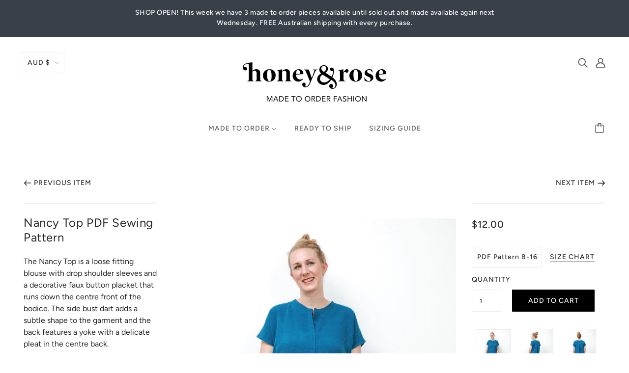

--- FILE ---
content_type: text/html; charset=utf-8
request_url: https://honeyandrose.com.au/collections/pdf-sewing-patterns/products/nancy-top-pdf-sewing-pattern
body_size: 32761
content:
<!doctype html>
<!--[if (gt IE 9)|!(IE)]><!-->
  <html class="no-js" lang="en">
<!--<![endif]-->

  <head>
    <!-- Global site tag (gtag.js) - Google Analytics -->
<script async src="https://www.googletagmanager.com/gtag/js?id=G-3H01S310JK"></script>
<script>
  window.dataLayer = window.dataLayer || [];
  function gtag(){dataLayer.push(arguments);}
  gtag('js', new Date());

  gtag('config', 'G-3H01S310JK');
</script>
    <!-- Blockshop Theme - Version 6.3.3 by Troop Themes - http://troopthemes.com/ -->

    <meta charset="UTF-8">
    <meta http-equiv="X-UA-Compatible" content="IE=edge,chrome=1">
    <meta name="viewport" content="width=device-width, initial-scale=1.0, maximum-scale=5.0">
    
      <meta name="description" content="The Nancy Top is a loose fitting summer top with drop shoulder sleeves, faux placket and darts. One of Honey &amp; Rose&#39;s sewing patterns for beginners (advanced) or intermediate sewists. Honey &amp; Rose&#39;s women&#39;s clothing sewing patterns are designed in Australia. Inclusive sizing from 8-24 (Australia/UK) or 4-20 (USA).">
    

    

<meta property="og:site_name" content="Honey &amp; Rose">
<meta property="og:url" content="https://honeyandrose.com.au/products/nancy-top-pdf-sewing-pattern">
<meta property="og:title" content="Nancy Top PDF Sewing Pattern">
<meta property="og:type" content="product">
<meta property="og:description" content="The Nancy Top is a loose fitting summer top with drop shoulder sleeves, faux placket and darts. One of Honey &amp; Rose&#39;s sewing patterns for beginners (advanced) or intermediate sewists. Honey &amp; Rose&#39;s women&#39;s clothing sewing patterns are designed in Australia. Inclusive sizing from 8-24 (Australia/UK) or 4-20 (USA)."><meta property="og:price:amount" content="12.00">
  <meta property="og:price:currency" content="AUD"><meta property="og:image" content="http://honeyandrose.com.au/cdn/shop/products/NancyTop-WebsiteTiles-1_1024x1024.png?v=1636286572"><meta property="og:image" content="http://honeyandrose.com.au/cdn/shop/products/NancyTop-WebsiteTiles-2_1024x1024.png?v=1636286572"><meta property="og:image" content="http://honeyandrose.com.au/cdn/shop/products/NancyTop-WebsiteTiles-3_1024x1024.png?v=1636286572">
<meta property="og:image:secure_url" content="http://honeyandrose.com.au/cdn/shop/products/NancyTop-WebsiteTiles-1_1024x1024.png?v=1636286572"><meta property="og:image:secure_url" content="http://honeyandrose.com.au/cdn/shop/products/NancyTop-WebsiteTiles-2_1024x1024.png?v=1636286572"><meta property="og:image:secure_url" content="http://honeyandrose.com.au/cdn/shop/products/NancyTop-WebsiteTiles-3_1024x1024.png?v=1636286572">

<meta name="twitter:site" content="@">
<meta name="twitter:card" content="summary_large_image">
<meta name="twitter:title" content="Nancy Top PDF Sewing Pattern">
<meta name="twitter:description" content="The Nancy Top is a loose fitting summer top with drop shoulder sleeves, faux placket and darts. One of Honey &amp; Rose&#39;s sewing patterns for beginners (advanced) or intermediate sewists. Honey &amp; Rose&#39;s women&#39;s clothing sewing patterns are designed in Australia. Inclusive sizing from 8-24 (Australia/UK) or 4-20 (USA).">


    <link rel="canonical" href="https://honeyandrose.com.au/products/nancy-top-pdf-sewing-pattern">
    <link rel="preconnect" href="https://cdn.shopify.com">

    
      <link rel="shortcut icon" href="//honeyandrose.com.au/cdn/shop/files/323338761_558209772562516_7562281036895219395_n_32x32.jpg?v=1728176807" type="image/png">
    

    
      <title>Nancy Top PDF Sewing Pattern | Honey &amp; Rose</title>
    

    <script>window.performance && window.performance.mark && window.performance.mark('shopify.content_for_header.start');</script><meta name="facebook-domain-verification" content="c9eqiylfrzz5k6g6v7h4p8ljkxb4kc">
<meta name="google-site-verification" content="WXrKShCEpJaZHAKaulmzPRtw7Mvx8-dBRA9aTTLPhUQ">
<meta id="shopify-digital-wallet" name="shopify-digital-wallet" content="/26317291575/digital_wallets/dialog">
<meta name="shopify-checkout-api-token" content="066c498a661b0a28e1699756a238c5db">
<meta id="in-context-paypal-metadata" data-shop-id="26317291575" data-venmo-supported="false" data-environment="production" data-locale="en_US" data-paypal-v4="true" data-currency="AUD">
<link rel="alternate" type="application/json+oembed" href="https://honeyandrose.com.au/products/nancy-top-pdf-sewing-pattern.oembed">
<script async="async" src="/checkouts/internal/preloads.js?locale=en-AU"></script>
<link rel="preconnect" href="https://shop.app" crossorigin="anonymous">
<script async="async" src="https://shop.app/checkouts/internal/preloads.js?locale=en-AU&shop_id=26317291575" crossorigin="anonymous"></script>
<script id="shopify-features" type="application/json">{"accessToken":"066c498a661b0a28e1699756a238c5db","betas":["rich-media-storefront-analytics"],"domain":"honeyandrose.com.au","predictiveSearch":true,"shopId":26317291575,"locale":"en"}</script>
<script>var Shopify = Shopify || {};
Shopify.shop = "honey-rose-designs.myshopify.com";
Shopify.locale = "en";
Shopify.currency = {"active":"AUD","rate":"1.0"};
Shopify.country = "AU";
Shopify.theme = {"name":"Theme export honeyandrose","id":83589496887,"schema_name":"Blockshop","schema_version":"6.3.3","theme_store_id":null,"role":"main"};
Shopify.theme.handle = "null";
Shopify.theme.style = {"id":null,"handle":null};
Shopify.cdnHost = "honeyandrose.com.au/cdn";
Shopify.routes = Shopify.routes || {};
Shopify.routes.root = "/";</script>
<script type="module">!function(o){(o.Shopify=o.Shopify||{}).modules=!0}(window);</script>
<script>!function(o){function n(){var o=[];function n(){o.push(Array.prototype.slice.apply(arguments))}return n.q=o,n}var t=o.Shopify=o.Shopify||{};t.loadFeatures=n(),t.autoloadFeatures=n()}(window);</script>
<script>
  window.ShopifyPay = window.ShopifyPay || {};
  window.ShopifyPay.apiHost = "shop.app\/pay";
  window.ShopifyPay.redirectState = null;
</script>
<script id="shop-js-analytics" type="application/json">{"pageType":"product"}</script>
<script defer="defer" async type="module" src="//honeyandrose.com.au/cdn/shopifycloud/shop-js/modules/v2/client.init-shop-cart-sync_D0dqhulL.en.esm.js"></script>
<script defer="defer" async type="module" src="//honeyandrose.com.au/cdn/shopifycloud/shop-js/modules/v2/chunk.common_CpVO7qML.esm.js"></script>
<script type="module">
  await import("//honeyandrose.com.au/cdn/shopifycloud/shop-js/modules/v2/client.init-shop-cart-sync_D0dqhulL.en.esm.js");
await import("//honeyandrose.com.au/cdn/shopifycloud/shop-js/modules/v2/chunk.common_CpVO7qML.esm.js");

  window.Shopify.SignInWithShop?.initShopCartSync?.({"fedCMEnabled":true,"windoidEnabled":true});

</script>
<script>
  window.Shopify = window.Shopify || {};
  if (!window.Shopify.featureAssets) window.Shopify.featureAssets = {};
  window.Shopify.featureAssets['shop-js'] = {"shop-cart-sync":["modules/v2/client.shop-cart-sync_D9bwt38V.en.esm.js","modules/v2/chunk.common_CpVO7qML.esm.js"],"init-fed-cm":["modules/v2/client.init-fed-cm_BJ8NPuHe.en.esm.js","modules/v2/chunk.common_CpVO7qML.esm.js"],"init-shop-email-lookup-coordinator":["modules/v2/client.init-shop-email-lookup-coordinator_pVrP2-kG.en.esm.js","modules/v2/chunk.common_CpVO7qML.esm.js"],"shop-cash-offers":["modules/v2/client.shop-cash-offers_CNh7FWN-.en.esm.js","modules/v2/chunk.common_CpVO7qML.esm.js","modules/v2/chunk.modal_DKF6x0Jh.esm.js"],"init-shop-cart-sync":["modules/v2/client.init-shop-cart-sync_D0dqhulL.en.esm.js","modules/v2/chunk.common_CpVO7qML.esm.js"],"init-windoid":["modules/v2/client.init-windoid_DaoAelzT.en.esm.js","modules/v2/chunk.common_CpVO7qML.esm.js"],"shop-toast-manager":["modules/v2/client.shop-toast-manager_1DND8Tac.en.esm.js","modules/v2/chunk.common_CpVO7qML.esm.js"],"pay-button":["modules/v2/client.pay-button_CFeQi1r6.en.esm.js","modules/v2/chunk.common_CpVO7qML.esm.js"],"shop-button":["modules/v2/client.shop-button_Ca94MDdQ.en.esm.js","modules/v2/chunk.common_CpVO7qML.esm.js"],"shop-login-button":["modules/v2/client.shop-login-button_DPYNfp1Z.en.esm.js","modules/v2/chunk.common_CpVO7qML.esm.js","modules/v2/chunk.modal_DKF6x0Jh.esm.js"],"avatar":["modules/v2/client.avatar_BTnouDA3.en.esm.js"],"shop-follow-button":["modules/v2/client.shop-follow-button_BMKh4nJE.en.esm.js","modules/v2/chunk.common_CpVO7qML.esm.js","modules/v2/chunk.modal_DKF6x0Jh.esm.js"],"init-customer-accounts-sign-up":["modules/v2/client.init-customer-accounts-sign-up_CJXi5kRN.en.esm.js","modules/v2/client.shop-login-button_DPYNfp1Z.en.esm.js","modules/v2/chunk.common_CpVO7qML.esm.js","modules/v2/chunk.modal_DKF6x0Jh.esm.js"],"init-shop-for-new-customer-accounts":["modules/v2/client.init-shop-for-new-customer-accounts_BoBxkgWu.en.esm.js","modules/v2/client.shop-login-button_DPYNfp1Z.en.esm.js","modules/v2/chunk.common_CpVO7qML.esm.js","modules/v2/chunk.modal_DKF6x0Jh.esm.js"],"init-customer-accounts":["modules/v2/client.init-customer-accounts_DCuDTzpR.en.esm.js","modules/v2/client.shop-login-button_DPYNfp1Z.en.esm.js","modules/v2/chunk.common_CpVO7qML.esm.js","modules/v2/chunk.modal_DKF6x0Jh.esm.js"],"checkout-modal":["modules/v2/client.checkout-modal_U_3e4VxF.en.esm.js","modules/v2/chunk.common_CpVO7qML.esm.js","modules/v2/chunk.modal_DKF6x0Jh.esm.js"],"lead-capture":["modules/v2/client.lead-capture_DEgn0Z8u.en.esm.js","modules/v2/chunk.common_CpVO7qML.esm.js","modules/v2/chunk.modal_DKF6x0Jh.esm.js"],"shop-login":["modules/v2/client.shop-login_CoM5QKZ_.en.esm.js","modules/v2/chunk.common_CpVO7qML.esm.js","modules/v2/chunk.modal_DKF6x0Jh.esm.js"],"payment-terms":["modules/v2/client.payment-terms_BmrqWn8r.en.esm.js","modules/v2/chunk.common_CpVO7qML.esm.js","modules/v2/chunk.modal_DKF6x0Jh.esm.js"]};
</script>
<script>(function() {
  var isLoaded = false;
  function asyncLoad() {
    if (isLoaded) return;
    isLoaded = true;
    var urls = ["https:\/\/chimpstatic.com\/mcjs-connected\/js\/users\/9f83c2567ef1b6f5345beeb6a\/e1fe1468bb5d72fb3b2253465.js?shop=honey-rose-designs.myshopify.com","\/\/cdn.shopify.com\/proxy\/90e35932fece198bb905deb2130ae4cd0238dab7faf3a426ff3b10065b2125df\/app.digital-downloads.com\/js\/customer-orders.js?shop=honey-rose-designs.myshopify.com\u0026sp-cache-control=cHVibGljLCBtYXgtYWdlPTkwMA","https:\/\/cdn-widgetsrepository.yotpo.com\/v1\/loader\/k70FKaQXq7TiybBZKAa665zN2mHkubGDsJwYYWV9?shop=honey-rose-designs.myshopify.com"];
    for (var i = 0; i < urls.length; i++) {
      var s = document.createElement('script');
      s.type = 'text/javascript';
      s.async = true;
      s.src = urls[i];
      var x = document.getElementsByTagName('script')[0];
      x.parentNode.insertBefore(s, x);
    }
  };
  if(window.attachEvent) {
    window.attachEvent('onload', asyncLoad);
  } else {
    window.addEventListener('load', asyncLoad, false);
  }
})();</script>
<script id="__st">var __st={"a":26317291575,"offset":39600,"reqid":"482dac31-322c-43b6-ae37-95fd72b7b396-1764871210","pageurl":"honeyandrose.com.au\/collections\/pdf-sewing-patterns\/products\/nancy-top-pdf-sewing-pattern","u":"57572d340f9b","p":"product","rtyp":"product","rid":4632920064055};</script>
<script>window.ShopifyPaypalV4VisibilityTracking = true;</script>
<script id="captcha-bootstrap">!function(){'use strict';const t='contact',e='account',n='new_comment',o=[[t,t],['blogs',n],['comments',n],[t,'customer']],c=[[e,'customer_login'],[e,'guest_login'],[e,'recover_customer_password'],[e,'create_customer']],r=t=>t.map((([t,e])=>`form[action*='/${t}']:not([data-nocaptcha='true']) input[name='form_type'][value='${e}']`)).join(','),a=t=>()=>t?[...document.querySelectorAll(t)].map((t=>t.form)):[];function s(){const t=[...o],e=r(t);return a(e)}const i='password',u='form_key',d=['recaptcha-v3-token','g-recaptcha-response','h-captcha-response',i],f=()=>{try{return window.sessionStorage}catch{return}},m='__shopify_v',_=t=>t.elements[u];function p(t,e,n=!1){try{const o=window.sessionStorage,c=JSON.parse(o.getItem(e)),{data:r}=function(t){const{data:e,action:n}=t;return t[m]||n?{data:e,action:n}:{data:t,action:n}}(c);for(const[e,n]of Object.entries(r))t.elements[e]&&(t.elements[e].value=n);n&&o.removeItem(e)}catch(o){console.error('form repopulation failed',{error:o})}}const l='form_type',E='cptcha';function T(t){t.dataset[E]=!0}const w=window,h=w.document,L='Shopify',v='ce_forms',y='captcha';let A=!1;((t,e)=>{const n=(g='f06e6c50-85a8-45c8-87d0-21a2b65856fe',I='https://cdn.shopify.com/shopifycloud/storefront-forms-hcaptcha/ce_storefront_forms_captcha_hcaptcha.v1.5.2.iife.js',D={infoText:'Protected by hCaptcha',privacyText:'Privacy',termsText:'Terms'},(t,e,n)=>{const o=w[L][v],c=o.bindForm;if(c)return c(t,g,e,D).then(n);var r;o.q.push([[t,g,e,D],n]),r=I,A||(h.body.append(Object.assign(h.createElement('script'),{id:'captcha-provider',async:!0,src:r})),A=!0)});var g,I,D;w[L]=w[L]||{},w[L][v]=w[L][v]||{},w[L][v].q=[],w[L][y]=w[L][y]||{},w[L][y].protect=function(t,e){n(t,void 0,e),T(t)},Object.freeze(w[L][y]),function(t,e,n,w,h,L){const[v,y,A,g]=function(t,e,n){const i=e?o:[],u=t?c:[],d=[...i,...u],f=r(d),m=r(i),_=r(d.filter((([t,e])=>n.includes(e))));return[a(f),a(m),a(_),s()]}(w,h,L),I=t=>{const e=t.target;return e instanceof HTMLFormElement?e:e&&e.form},D=t=>v().includes(t);t.addEventListener('submit',(t=>{const e=I(t);if(!e)return;const n=D(e)&&!e.dataset.hcaptchaBound&&!e.dataset.recaptchaBound,o=_(e),c=g().includes(e)&&(!o||!o.value);(n||c)&&t.preventDefault(),c&&!n&&(function(t){try{if(!f())return;!function(t){const e=f();if(!e)return;const n=_(t);if(!n)return;const o=n.value;o&&e.removeItem(o)}(t);const e=Array.from(Array(32),(()=>Math.random().toString(36)[2])).join('');!function(t,e){_(t)||t.append(Object.assign(document.createElement('input'),{type:'hidden',name:u})),t.elements[u].value=e}(t,e),function(t,e){const n=f();if(!n)return;const o=[...t.querySelectorAll(`input[type='${i}']`)].map((({name:t})=>t)),c=[...d,...o],r={};for(const[a,s]of new FormData(t).entries())c.includes(a)||(r[a]=s);n.setItem(e,JSON.stringify({[m]:1,action:t.action,data:r}))}(t,e)}catch(e){console.error('failed to persist form',e)}}(e),e.submit())}));const S=(t,e)=>{t&&!t.dataset[E]&&(n(t,e.some((e=>e===t))),T(t))};for(const o of['focusin','change'])t.addEventListener(o,(t=>{const e=I(t);D(e)&&S(e,y())}));const B=e.get('form_key'),M=e.get(l),P=B&&M;t.addEventListener('DOMContentLoaded',(()=>{const t=y();if(P)for(const e of t)e.elements[l].value===M&&p(e,B);[...new Set([...A(),...v().filter((t=>'true'===t.dataset.shopifyCaptcha))])].forEach((e=>S(e,t)))}))}(h,new URLSearchParams(w.location.search),n,t,e,['guest_login'])})(!0,!0)}();</script>
<script integrity="sha256-52AcMU7V7pcBOXWImdc/TAGTFKeNjmkeM1Pvks/DTgc=" data-source-attribution="shopify.loadfeatures" defer="defer" src="//honeyandrose.com.au/cdn/shopifycloud/storefront/assets/storefront/load_feature-81c60534.js" crossorigin="anonymous"></script>
<script crossorigin="anonymous" defer="defer" src="//honeyandrose.com.au/cdn/shopifycloud/storefront/assets/shopify_pay/storefront-65b4c6d7.js?v=20250812"></script>
<script data-source-attribution="shopify.dynamic_checkout.dynamic.init">var Shopify=Shopify||{};Shopify.PaymentButton=Shopify.PaymentButton||{isStorefrontPortableWallets:!0,init:function(){window.Shopify.PaymentButton.init=function(){};var t=document.createElement("script");t.src="https://honeyandrose.com.au/cdn/shopifycloud/portable-wallets/latest/portable-wallets.en.js",t.type="module",document.head.appendChild(t)}};
</script>
<script data-source-attribution="shopify.dynamic_checkout.buyer_consent">
  function portableWalletsHideBuyerConsent(e){var t=document.getElementById("shopify-buyer-consent"),n=document.getElementById("shopify-subscription-policy-button");t&&n&&(t.classList.add("hidden"),t.setAttribute("aria-hidden","true"),n.removeEventListener("click",e))}function portableWalletsShowBuyerConsent(e){var t=document.getElementById("shopify-buyer-consent"),n=document.getElementById("shopify-subscription-policy-button");t&&n&&(t.classList.remove("hidden"),t.removeAttribute("aria-hidden"),n.addEventListener("click",e))}window.Shopify?.PaymentButton&&(window.Shopify.PaymentButton.hideBuyerConsent=portableWalletsHideBuyerConsent,window.Shopify.PaymentButton.showBuyerConsent=portableWalletsShowBuyerConsent);
</script>
<script data-source-attribution="shopify.dynamic_checkout.cart.bootstrap">document.addEventListener("DOMContentLoaded",(function(){function t(){return document.querySelector("shopify-accelerated-checkout-cart, shopify-accelerated-checkout")}if(t())Shopify.PaymentButton.init();else{new MutationObserver((function(e,n){t()&&(Shopify.PaymentButton.init(),n.disconnect())})).observe(document.body,{childList:!0,subtree:!0})}}));
</script>
<link id="shopify-accelerated-checkout-styles" rel="stylesheet" media="screen" href="https://honeyandrose.com.au/cdn/shopifycloud/portable-wallets/latest/accelerated-checkout-backwards-compat.css" crossorigin="anonymous">
<style id="shopify-accelerated-checkout-cart">
        #shopify-buyer-consent {
  margin-top: 1em;
  display: inline-block;
  width: 100%;
}

#shopify-buyer-consent.hidden {
  display: none;
}

#shopify-subscription-policy-button {
  background: none;
  border: none;
  padding: 0;
  text-decoration: underline;
  font-size: inherit;
  cursor: pointer;
}

#shopify-subscription-policy-button::before {
  box-shadow: none;
}

      </style>

<script>window.performance && window.performance.mark && window.performance.mark('shopify.content_for_header.end');</script>

    








<style>
  
  @font-face {
  font-family: Figtree;
  font-weight: 400;
  font-style: normal;
  font-display: swap;
  src: url("//honeyandrose.com.au/cdn/fonts/figtree/figtree_n4.3c0838aba1701047e60be6a99a1b0a40ce9b8419.woff2") format("woff2"),
       url("//honeyandrose.com.au/cdn/fonts/figtree/figtree_n4.c0575d1db21fc3821f17fd6617d3dee552312137.woff") format("woff");
}


  
  
    @font-face {
  font-family: Figtree;
  font-weight: 400;
  font-style: normal;
  font-display: swap;
  src: url("//honeyandrose.com.au/cdn/fonts/figtree/figtree_n4.3c0838aba1701047e60be6a99a1b0a40ce9b8419.woff2") format("woff2"),
       url("//honeyandrose.com.au/cdn/fonts/figtree/figtree_n4.c0575d1db21fc3821f17fd6617d3dee552312137.woff") format("woff");
}

  

  
  @font-face {
  font-family: Figtree;
  font-weight: 500;
  font-style: normal;
  font-display: swap;
  src: url("//honeyandrose.com.au/cdn/fonts/figtree/figtree_n5.3b6b7df38aa5986536945796e1f947445832047c.woff2") format("woff2"),
       url("//honeyandrose.com.au/cdn/fonts/figtree/figtree_n5.f26bf6dcae278b0ed902605f6605fa3338e81dab.woff") format("woff");
}


  
  
    @font-face {
  font-family: Figtree;
  font-weight: 700;
  font-style: normal;
  font-display: swap;
  src: url("//honeyandrose.com.au/cdn/fonts/figtree/figtree_n7.2fd9bfe01586148e644724096c9d75e8c7a90e55.woff2") format("woff2"),
       url("//honeyandrose.com.au/cdn/fonts/figtree/figtree_n7.ea05de92d862f9594794ab281c4c3a67501ef5fc.woff") format("woff");
}

  

  
  @font-face {
  font-family: Figtree;
  font-weight: 400;
  font-style: normal;
  font-display: swap;
  src: url("//honeyandrose.com.au/cdn/fonts/figtree/figtree_n4.3c0838aba1701047e60be6a99a1b0a40ce9b8419.woff2") format("woff2"),
       url("//honeyandrose.com.au/cdn/fonts/figtree/figtree_n4.c0575d1db21fc3821f17fd6617d3dee552312137.woff") format("woff");
}


  
  
    @font-face {
  font-family: Figtree;
  font-weight: 700;
  font-style: normal;
  font-display: swap;
  src: url("//honeyandrose.com.au/cdn/fonts/figtree/figtree_n7.2fd9bfe01586148e644724096c9d75e8c7a90e55.woff2") format("woff2"),
       url("//honeyandrose.com.au/cdn/fonts/figtree/figtree_n7.ea05de92d862f9594794ab281c4c3a67501ef5fc.woff") format("woff");
}

  

  
  
    @font-face {
  font-family: Figtree;
  font-weight: 400;
  font-style: italic;
  font-display: swap;
  src: url("//honeyandrose.com.au/cdn/fonts/figtree/figtree_i4.89f7a4275c064845c304a4cf8a4a586060656db2.woff2") format("woff2"),
       url("//honeyandrose.com.au/cdn/fonts/figtree/figtree_i4.6f955aaaafc55a22ffc1f32ecf3756859a5ad3e2.woff") format("woff");
}

  

  
  
    @font-face {
  font-family: Figtree;
  font-weight: 700;
  font-style: italic;
  font-display: swap;
  src: url("//honeyandrose.com.au/cdn/fonts/figtree/figtree_i7.06add7096a6f2ab742e09ec7e498115904eda1fe.woff2") format("woff2"),
       url("//honeyandrose.com.au/cdn/fonts/figtree/figtree_i7.ee584b5fcaccdbb5518c0228158941f8df81b101.woff") format("woff");
}

  
</style>


    <style>
  :root {
    
  --font--section-heading--size: 24px;
  --font--block-heading--size: 18px;
  --font--heading--uppercase: normal;
  --font--paragraph--size: 16px;

  --font--heading--family: Figtree, sans-serif;
  --font--heading--weight: 400;
  --font--heading--normal-weight: 400;
  --font--heading--style: normal;

  --font--accent--family: Figtree, sans-serif;
  --font--accent--weight: 500;
  --font--accent--style: normal;

  --font--paragraph--family: Figtree, sans-serif;
  --font--paragraph--weight: 400;
  --font--paragraph--style: normal;
  --font--bolder-paragraph--weight: 700;

  --image--loading-animation: url('//honeyandrose.com.au/cdn/shop/t/2/assets/AjaxLoader.gif?v=66431031005733996371604628440');
  --image--grabbing-icon: url('//honeyandrose.com.au/cdn/shop/t/2/assets/grabbing.png?v=162995541551579154171604628441');



    --image--popup: url('//honeyandrose.com.au/cdn/shopifycloud/storefront/assets/no-image-2048-a2addb12_1200x.gif');

    --color--accent: #394049;
    --color-text: #272727;
    --color-page-bg: #ffffff;
    --color-panel-bg: #f7f7f7;
    --color-badge-bdr: rgba(39, 39, 39, 0.05);
    --color-border: #ebebeb;
    --color-error: #f66767;
    --color-button: #ffffff;
    --color-button-bg: #000000;
    --color--body--light: #575757;
    --color--alternative: #ffffff;
    --color-header: #595959;
    --color-header-bg: #ffffff;
    --color-menubar: #595959;
    --color-cart: #595959;
    --color--footer: #ffffff;
    --bg-color--footer: #000000;
    --color-slider-caption: #272727;
    --color-slider-caption-bg: #ffffff;
    --color-slider-button: #f7f7f7;
    --color-slider-button-bg: #000000;
    --color-slider-button-hover-bg: #474747;
    --color-slider-nav: #272727;
    --color-product-slider-bg: #ffffff;
    --color-featured-promo-bg: #f7f7f7;
    --color-social-feed-bg: #ffffff;
    --color-grid-sale: #ffffff;
    --color-grid-sale-bg: #2cbdb7;
    --color-grid-sold-out: #ffffff;
    --color-grid-sold-out-bg: #cccccc;
    --color-tabs-accordions: #ebebeb;
  }
</style>

    <link href="//honeyandrose.com.au/cdn/shop/t/2/assets/theme.css?v=128796180521959814161718366119" rel="stylesheet" type="text/css" media="all" />
    <link href="//honeyandrose.com.au/cdn/shop/t/2/assets/theme--customizations.css?v=122445867656969203131646376576" rel="stylesheet" type="text/css" media="all" />

    <script>
  var general_external_links_enabled = true,
  general_scroll_to_active_item = true,
  shop_url = 'https://honeyandrose.com.au',
  popup_config = {
    enabled               : false,
    test_mode             : false,
    newsletter_enabled    : true,
    social_icons_enabled  : true,
    show_image_enabled    : '',
    image_link            : "",
    seconds_until         : 3,

    
    

    page_content          : '',
    days_until            : '7',
    storage_key           : 'troop_popup_storage'
  };

  popup_config.show_image_enabled = popup_config.show_image_enabled > 0 ? true : false;

  // newer naming convention
  var theme = {};
  theme.classes = {};
  theme.partials = {};
  theme.settings = {};
  theme.shop = {};
  theme.templates = {};
  theme.translations = {};
  theme.urls = {};
  theme.utils = {};

  theme.settings.cart_type = 'drawer';
  theme.shop.money_format = "${{amount}}";
  theme.translations.newsletter_email_blank = 'Email field is blank';
  theme.translations.cart_item = 'Item';
  theme.translations.cart_items = 'Items';
  theme.preload_image = '//honeyandrose.com.au/cdn/shop/t/2/assets/popup.jpg?1059';
  theme.urls.cart = '/cart';
  theme.urls.collections = '/collections';
  theme.urls.product_recommendations = '/recommendations/products';
  theme.urls.search = '/search';

  // LazySizes
  window.lazySizesConfig = window.lazySizesConfig || {};
  window.lazySizesConfig.expand = 1200;
  window.lazySizesConfig.loadMode = 3;
  window.lazySizesConfig.ricTimeout = 50;
</script>

    <script src="//honeyandrose.com.au/cdn/shop/t/2/assets/lazysizes.min.js?v=89211285363418916191604628441" type="text/javascript"></script>

    

    <script src="//honeyandrose.com.au/cdn/shop/t/2/assets/theme.min.js?v=107563063071378619151604628443" type="text/javascript"></script>
	

  <script src="https://cdn.shopify.com/extensions/4bff5ccf-ba34-4433-8855-97906549b1e4/forms-2274/assets/shopify-forms-loader.js" type="text/javascript" defer="defer"></script>
<link href="https://monorail-edge.shopifysvc.com" rel="dns-prefetch">
<script>(function(){if ("sendBeacon" in navigator && "performance" in window) {try {var session_token_from_headers = performance.getEntriesByType('navigation')[0].serverTiming.find(x => x.name == '_s').description;} catch {var session_token_from_headers = undefined;}var session_cookie_matches = document.cookie.match(/_shopify_s=([^;]*)/);var session_token_from_cookie = session_cookie_matches && session_cookie_matches.length === 2 ? session_cookie_matches[1] : "";var session_token = session_token_from_headers || session_token_from_cookie || "";function handle_abandonment_event(e) {var entries = performance.getEntries().filter(function(entry) {return /monorail-edge.shopifysvc.com/.test(entry.name);});if (!window.abandonment_tracked && entries.length === 0) {window.abandonment_tracked = true;var currentMs = Date.now();var navigation_start = performance.timing.navigationStart;var payload = {shop_id: 26317291575,url: window.location.href,navigation_start,duration: currentMs - navigation_start,session_token,page_type: "product"};window.navigator.sendBeacon("https://monorail-edge.shopifysvc.com/v1/produce", JSON.stringify({schema_id: "online_store_buyer_site_abandonment/1.1",payload: payload,metadata: {event_created_at_ms: currentMs,event_sent_at_ms: currentMs}}));}}window.addEventListener('pagehide', handle_abandonment_event);}}());</script>
<script id="web-pixels-manager-setup">(function e(e,d,r,n,o){if(void 0===o&&(o={}),!Boolean(null===(a=null===(i=window.Shopify)||void 0===i?void 0:i.analytics)||void 0===a?void 0:a.replayQueue)){var i,a;window.Shopify=window.Shopify||{};var t=window.Shopify;t.analytics=t.analytics||{};var s=t.analytics;s.replayQueue=[],s.publish=function(e,d,r){return s.replayQueue.push([e,d,r]),!0};try{self.performance.mark("wpm:start")}catch(e){}var l=function(){var e={modern:/Edge?\/(1{2}[4-9]|1[2-9]\d|[2-9]\d{2}|\d{4,})\.\d+(\.\d+|)|Firefox\/(1{2}[4-9]|1[2-9]\d|[2-9]\d{2}|\d{4,})\.\d+(\.\d+|)|Chrom(ium|e)\/(9{2}|\d{3,})\.\d+(\.\d+|)|(Maci|X1{2}).+ Version\/(15\.\d+|(1[6-9]|[2-9]\d|\d{3,})\.\d+)([,.]\d+|)( \(\w+\)|)( Mobile\/\w+|) Safari\/|Chrome.+OPR\/(9{2}|\d{3,})\.\d+\.\d+|(CPU[ +]OS|iPhone[ +]OS|CPU[ +]iPhone|CPU IPhone OS|CPU iPad OS)[ +]+(15[._]\d+|(1[6-9]|[2-9]\d|\d{3,})[._]\d+)([._]\d+|)|Android:?[ /-](13[3-9]|1[4-9]\d|[2-9]\d{2}|\d{4,})(\.\d+|)(\.\d+|)|Android.+Firefox\/(13[5-9]|1[4-9]\d|[2-9]\d{2}|\d{4,})\.\d+(\.\d+|)|Android.+Chrom(ium|e)\/(13[3-9]|1[4-9]\d|[2-9]\d{2}|\d{4,})\.\d+(\.\d+|)|SamsungBrowser\/([2-9]\d|\d{3,})\.\d+/,legacy:/Edge?\/(1[6-9]|[2-9]\d|\d{3,})\.\d+(\.\d+|)|Firefox\/(5[4-9]|[6-9]\d|\d{3,})\.\d+(\.\d+|)|Chrom(ium|e)\/(5[1-9]|[6-9]\d|\d{3,})\.\d+(\.\d+|)([\d.]+$|.*Safari\/(?![\d.]+ Edge\/[\d.]+$))|(Maci|X1{2}).+ Version\/(10\.\d+|(1[1-9]|[2-9]\d|\d{3,})\.\d+)([,.]\d+|)( \(\w+\)|)( Mobile\/\w+|) Safari\/|Chrome.+OPR\/(3[89]|[4-9]\d|\d{3,})\.\d+\.\d+|(CPU[ +]OS|iPhone[ +]OS|CPU[ +]iPhone|CPU IPhone OS|CPU iPad OS)[ +]+(10[._]\d+|(1[1-9]|[2-9]\d|\d{3,})[._]\d+)([._]\d+|)|Android:?[ /-](13[3-9]|1[4-9]\d|[2-9]\d{2}|\d{4,})(\.\d+|)(\.\d+|)|Mobile Safari.+OPR\/([89]\d|\d{3,})\.\d+\.\d+|Android.+Firefox\/(13[5-9]|1[4-9]\d|[2-9]\d{2}|\d{4,})\.\d+(\.\d+|)|Android.+Chrom(ium|e)\/(13[3-9]|1[4-9]\d|[2-9]\d{2}|\d{4,})\.\d+(\.\d+|)|Android.+(UC? ?Browser|UCWEB|U3)[ /]?(15\.([5-9]|\d{2,})|(1[6-9]|[2-9]\d|\d{3,})\.\d+)\.\d+|SamsungBrowser\/(5\.\d+|([6-9]|\d{2,})\.\d+)|Android.+MQ{2}Browser\/(14(\.(9|\d{2,})|)|(1[5-9]|[2-9]\d|\d{3,})(\.\d+|))(\.\d+|)|K[Aa][Ii]OS\/(3\.\d+|([4-9]|\d{2,})\.\d+)(\.\d+|)/},d=e.modern,r=e.legacy,n=navigator.userAgent;return n.match(d)?"modern":n.match(r)?"legacy":"unknown"}(),u="modern"===l?"modern":"legacy",c=(null!=n?n:{modern:"",legacy:""})[u],f=function(e){return[e.baseUrl,"/wpm","/b",e.hashVersion,"modern"===e.buildTarget?"m":"l",".js"].join("")}({baseUrl:d,hashVersion:r,buildTarget:u}),m=function(e){var d=e.version,r=e.bundleTarget,n=e.surface,o=e.pageUrl,i=e.monorailEndpoint;return{emit:function(e){var a=e.status,t=e.errorMsg,s=(new Date).getTime(),l=JSON.stringify({metadata:{event_sent_at_ms:s},events:[{schema_id:"web_pixels_manager_load/3.1",payload:{version:d,bundle_target:r,page_url:o,status:a,surface:n,error_msg:t},metadata:{event_created_at_ms:s}}]});if(!i)return console&&console.warn&&console.warn("[Web Pixels Manager] No Monorail endpoint provided, skipping logging."),!1;try{return self.navigator.sendBeacon.bind(self.navigator)(i,l)}catch(e){}var u=new XMLHttpRequest;try{return u.open("POST",i,!0),u.setRequestHeader("Content-Type","text/plain"),u.send(l),!0}catch(e){return console&&console.warn&&console.warn("[Web Pixels Manager] Got an unhandled error while logging to Monorail."),!1}}}}({version:r,bundleTarget:l,surface:e.surface,pageUrl:self.location.href,monorailEndpoint:e.monorailEndpoint});try{o.browserTarget=l,function(e){var d=e.src,r=e.async,n=void 0===r||r,o=e.onload,i=e.onerror,a=e.sri,t=e.scriptDataAttributes,s=void 0===t?{}:t,l=document.createElement("script"),u=document.querySelector("head"),c=document.querySelector("body");if(l.async=n,l.src=d,a&&(l.integrity=a,l.crossOrigin="anonymous"),s)for(var f in s)if(Object.prototype.hasOwnProperty.call(s,f))try{l.dataset[f]=s[f]}catch(e){}if(o&&l.addEventListener("load",o),i&&l.addEventListener("error",i),u)u.appendChild(l);else{if(!c)throw new Error("Did not find a head or body element to append the script");c.appendChild(l)}}({src:f,async:!0,onload:function(){if(!function(){var e,d;return Boolean(null===(d=null===(e=window.Shopify)||void 0===e?void 0:e.analytics)||void 0===d?void 0:d.initialized)}()){var d=window.webPixelsManager.init(e)||void 0;if(d){var r=window.Shopify.analytics;r.replayQueue.forEach((function(e){var r=e[0],n=e[1],o=e[2];d.publishCustomEvent(r,n,o)})),r.replayQueue=[],r.publish=d.publishCustomEvent,r.visitor=d.visitor,r.initialized=!0}}},onerror:function(){return m.emit({status:"failed",errorMsg:"".concat(f," has failed to load")})},sri:function(e){var d=/^sha384-[A-Za-z0-9+/=]+$/;return"string"==typeof e&&d.test(e)}(c)?c:"",scriptDataAttributes:o}),m.emit({status:"loading"})}catch(e){m.emit({status:"failed",errorMsg:(null==e?void 0:e.message)||"Unknown error"})}}})({shopId: 26317291575,storefrontBaseUrl: "https://honeyandrose.com.au",extensionsBaseUrl: "https://extensions.shopifycdn.com/cdn/shopifycloud/web-pixels-manager",monorailEndpoint: "https://monorail-edge.shopifysvc.com/unstable/produce_batch",surface: "storefront-renderer",enabledBetaFlags: ["2dca8a86"],webPixelsConfigList: [{"id":"331907127","configuration":"{\"config\":\"{\\\"pixel_id\\\":\\\"G-3H01S310JK\\\",\\\"target_country\\\":\\\"AU\\\",\\\"gtag_events\\\":[{\\\"type\\\":\\\"search\\\",\\\"action_label\\\":[\\\"G-3H01S310JK\\\",\\\"AW-379454535\\\/0bvUCIOTqKIDEMeI-LQB\\\"]},{\\\"type\\\":\\\"begin_checkout\\\",\\\"action_label\\\":[\\\"G-3H01S310JK\\\",\\\"AW-379454535\\\/XUbQCMyRqKIDEMeI-LQB\\\"]},{\\\"type\\\":\\\"view_item\\\",\\\"action_label\\\":[\\\"G-3H01S310JK\\\",\\\"AW-379454535\\\/uiDoCMaRqKIDEMeI-LQB\\\",\\\"MC-39GXTDZ2KT\\\"]},{\\\"type\\\":\\\"purchase\\\",\\\"action_label\\\":[\\\"G-3H01S310JK\\\",\\\"AW-379454535\\\/8xgaCMORqKIDEMeI-LQB\\\",\\\"MC-39GXTDZ2KT\\\"]},{\\\"type\\\":\\\"page_view\\\",\\\"action_label\\\":[\\\"G-3H01S310JK\\\",\\\"AW-379454535\\\/MzD8CMCRqKIDEMeI-LQB\\\",\\\"MC-39GXTDZ2KT\\\"]},{\\\"type\\\":\\\"add_payment_info\\\",\\\"action_label\\\":[\\\"G-3H01S310JK\\\",\\\"AW-379454535\\\/tYfGCIaTqKIDEMeI-LQB\\\"]},{\\\"type\\\":\\\"add_to_cart\\\",\\\"action_label\\\":[\\\"G-3H01S310JK\\\",\\\"AW-379454535\\\/lZ6NCMmRqKIDEMeI-LQB\\\"]}],\\\"enable_monitoring_mode\\\":false}\"}","eventPayloadVersion":"v1","runtimeContext":"OPEN","scriptVersion":"b2a88bafab3e21179ed38636efcd8a93","type":"APP","apiClientId":1780363,"privacyPurposes":[],"dataSharingAdjustments":{"protectedCustomerApprovalScopes":["read_customer_address","read_customer_email","read_customer_name","read_customer_personal_data","read_customer_phone"]}},{"id":"78970935","configuration":"{\"pixel_id\":\"745927339375725\",\"pixel_type\":\"facebook_pixel\",\"metaapp_system_user_token\":\"-\"}","eventPayloadVersion":"v1","runtimeContext":"OPEN","scriptVersion":"ca16bc87fe92b6042fbaa3acc2fbdaa6","type":"APP","apiClientId":2329312,"privacyPurposes":["ANALYTICS","MARKETING","SALE_OF_DATA"],"dataSharingAdjustments":{"protectedCustomerApprovalScopes":["read_customer_address","read_customer_email","read_customer_name","read_customer_personal_data","read_customer_phone"]}},{"id":"43319351","configuration":"{\"tagID\":\"2614023003814\"}","eventPayloadVersion":"v1","runtimeContext":"STRICT","scriptVersion":"18031546ee651571ed29edbe71a3550b","type":"APP","apiClientId":3009811,"privacyPurposes":["ANALYTICS","MARKETING","SALE_OF_DATA"],"dataSharingAdjustments":{"protectedCustomerApprovalScopes":["read_customer_address","read_customer_email","read_customer_name","read_customer_personal_data","read_customer_phone"]}},{"id":"shopify-app-pixel","configuration":"{}","eventPayloadVersion":"v1","runtimeContext":"STRICT","scriptVersion":"0450","apiClientId":"shopify-pixel","type":"APP","privacyPurposes":["ANALYTICS","MARKETING"]},{"id":"shopify-custom-pixel","eventPayloadVersion":"v1","runtimeContext":"LAX","scriptVersion":"0450","apiClientId":"shopify-pixel","type":"CUSTOM","privacyPurposes":["ANALYTICS","MARKETING"]}],isMerchantRequest: false,initData: {"shop":{"name":"Honey \u0026 Rose","paymentSettings":{"currencyCode":"AUD"},"myshopifyDomain":"honey-rose-designs.myshopify.com","countryCode":"AU","storefrontUrl":"https:\/\/honeyandrose.com.au"},"customer":null,"cart":null,"checkout":null,"productVariants":[{"price":{"amount":12.0,"currencyCode":"AUD"},"product":{"title":"Nancy Top PDF Sewing Pattern","vendor":"Honey \u0026 Rose","id":"4632920064055","untranslatedTitle":"Nancy Top PDF Sewing Pattern","url":"\/products\/nancy-top-pdf-sewing-pattern","type":"TOPS"},"id":"32376033902647","image":{"src":"\/\/honeyandrose.com.au\/cdn\/shop\/products\/NancyTop-WebsiteTiles-1.png?v=1636286572"},"sku":"NT-PDF-8-16","title":"PDF Pattern 8-16 (AUS\/UK) \/ 4-12 (USA\/CAN) \/ 36-44 (EUR)","untranslatedTitle":"PDF Pattern 8-16 (AUS\/UK) \/ 4-12 (USA\/CAN) \/ 36-44 (EUR)"},{"price":{"amount":12.0,"currencyCode":"AUD"},"product":{"title":"Nancy Top PDF Sewing Pattern","vendor":"Honey \u0026 Rose","id":"4632920064055","untranslatedTitle":"Nancy Top PDF Sewing Pattern","url":"\/products\/nancy-top-pdf-sewing-pattern","type":"TOPS"},"id":"32376033935415","image":{"src":"\/\/honeyandrose.com.au\/cdn\/shop\/products\/NancyTop-WebsiteTiles-1.png?v=1636286572"},"sku":"NT-PDF-16-24","title":"PDF Pattern 16-24 (AUS\/UK) \/ 12-20 (USA\/CAN) \/ 44-52 (EUR)","untranslatedTitle":"PDF Pattern 16-24 (AUS\/UK) \/ 12-20 (USA\/CAN) \/ 44-52 (EUR)"},{"price":{"amount":16.0,"currencyCode":"AUD"},"product":{"title":"Nancy Top PDF Sewing Pattern","vendor":"Honey \u0026 Rose","id":"4632920064055","untranslatedTitle":"Nancy Top PDF Sewing Pattern","url":"\/products\/nancy-top-pdf-sewing-pattern","type":"TOPS"},"id":"32376033968183","image":{"src":"\/\/honeyandrose.com.au\/cdn\/shop\/products\/NancyTop-WebsiteTiles-1.png?v=1636286572"},"sku":"NT-PDF-8-24","title":"PDF Pattern 8-24 (AUS\/UK) \/ 4-20 (USA\/CAN) \/ 36-52 (EUR)","untranslatedTitle":"PDF Pattern 8-24 (AUS\/UK) \/ 4-20 (USA\/CAN) \/ 36-52 (EUR)"}],"purchasingCompany":null},},"https://honeyandrose.com.au/cdn","ae1676cfwd2530674p4253c800m34e853cb",{"modern":"","legacy":""},{"shopId":"26317291575","storefrontBaseUrl":"https:\/\/honeyandrose.com.au","extensionBaseUrl":"https:\/\/extensions.shopifycdn.com\/cdn\/shopifycloud\/web-pixels-manager","surface":"storefront-renderer","enabledBetaFlags":"[\"2dca8a86\"]","isMerchantRequest":"false","hashVersion":"ae1676cfwd2530674p4253c800m34e853cb","publish":"custom","events":"[[\"page_viewed\",{}],[\"product_viewed\",{\"productVariant\":{\"price\":{\"amount\":12.0,\"currencyCode\":\"AUD\"},\"product\":{\"title\":\"Nancy Top PDF Sewing Pattern\",\"vendor\":\"Honey \u0026 Rose\",\"id\":\"4632920064055\",\"untranslatedTitle\":\"Nancy Top PDF Sewing Pattern\",\"url\":\"\/products\/nancy-top-pdf-sewing-pattern\",\"type\":\"TOPS\"},\"id\":\"32376033902647\",\"image\":{\"src\":\"\/\/honeyandrose.com.au\/cdn\/shop\/products\/NancyTop-WebsiteTiles-1.png?v=1636286572\"},\"sku\":\"NT-PDF-8-16\",\"title\":\"PDF Pattern 8-16 (AUS\/UK) \/ 4-12 (USA\/CAN) \/ 36-44 (EUR)\",\"untranslatedTitle\":\"PDF Pattern 8-16 (AUS\/UK) \/ 4-12 (USA\/CAN) \/ 36-44 (EUR)\"}}]]"});</script><script>
  window.ShopifyAnalytics = window.ShopifyAnalytics || {};
  window.ShopifyAnalytics.meta = window.ShopifyAnalytics.meta || {};
  window.ShopifyAnalytics.meta.currency = 'AUD';
  var meta = {"product":{"id":4632920064055,"gid":"gid:\/\/shopify\/Product\/4632920064055","vendor":"Honey \u0026 Rose","type":"TOPS","variants":[{"id":32376033902647,"price":1200,"name":"Nancy Top PDF Sewing Pattern - PDF Pattern 8-16 (AUS\/UK) \/ 4-12 (USA\/CAN) \/ 36-44 (EUR)","public_title":"PDF Pattern 8-16 (AUS\/UK) \/ 4-12 (USA\/CAN) \/ 36-44 (EUR)","sku":"NT-PDF-8-16"},{"id":32376033935415,"price":1200,"name":"Nancy Top PDF Sewing Pattern - PDF Pattern 16-24 (AUS\/UK) \/ 12-20 (USA\/CAN) \/ 44-52 (EUR)","public_title":"PDF Pattern 16-24 (AUS\/UK) \/ 12-20 (USA\/CAN) \/ 44-52 (EUR)","sku":"NT-PDF-16-24"},{"id":32376033968183,"price":1600,"name":"Nancy Top PDF Sewing Pattern - PDF Pattern 8-24 (AUS\/UK) \/ 4-20 (USA\/CAN) \/ 36-52 (EUR)","public_title":"PDF Pattern 8-24 (AUS\/UK) \/ 4-20 (USA\/CAN) \/ 36-52 (EUR)","sku":"NT-PDF-8-24"}],"remote":false},"page":{"pageType":"product","resourceType":"product","resourceId":4632920064055}};
  for (var attr in meta) {
    window.ShopifyAnalytics.meta[attr] = meta[attr];
  }
</script>
<script class="analytics">
  (function () {
    var customDocumentWrite = function(content) {
      var jquery = null;

      if (window.jQuery) {
        jquery = window.jQuery;
      } else if (window.Checkout && window.Checkout.$) {
        jquery = window.Checkout.$;
      }

      if (jquery) {
        jquery('body').append(content);
      }
    };

    var hasLoggedConversion = function(token) {
      if (token) {
        return document.cookie.indexOf('loggedConversion=' + token) !== -1;
      }
      return false;
    }

    var setCookieIfConversion = function(token) {
      if (token) {
        var twoMonthsFromNow = new Date(Date.now());
        twoMonthsFromNow.setMonth(twoMonthsFromNow.getMonth() + 2);

        document.cookie = 'loggedConversion=' + token + '; expires=' + twoMonthsFromNow;
      }
    }

    var trekkie = window.ShopifyAnalytics.lib = window.trekkie = window.trekkie || [];
    if (trekkie.integrations) {
      return;
    }
    trekkie.methods = [
      'identify',
      'page',
      'ready',
      'track',
      'trackForm',
      'trackLink'
    ];
    trekkie.factory = function(method) {
      return function() {
        var args = Array.prototype.slice.call(arguments);
        args.unshift(method);
        trekkie.push(args);
        return trekkie;
      };
    };
    for (var i = 0; i < trekkie.methods.length; i++) {
      var key = trekkie.methods[i];
      trekkie[key] = trekkie.factory(key);
    }
    trekkie.load = function(config) {
      trekkie.config = config || {};
      trekkie.config.initialDocumentCookie = document.cookie;
      var first = document.getElementsByTagName('script')[0];
      var script = document.createElement('script');
      script.type = 'text/javascript';
      script.onerror = function(e) {
        var scriptFallback = document.createElement('script');
        scriptFallback.type = 'text/javascript';
        scriptFallback.onerror = function(error) {
                var Monorail = {
      produce: function produce(monorailDomain, schemaId, payload) {
        var currentMs = new Date().getTime();
        var event = {
          schema_id: schemaId,
          payload: payload,
          metadata: {
            event_created_at_ms: currentMs,
            event_sent_at_ms: currentMs
          }
        };
        return Monorail.sendRequest("https://" + monorailDomain + "/v1/produce", JSON.stringify(event));
      },
      sendRequest: function sendRequest(endpointUrl, payload) {
        // Try the sendBeacon API
        if (window && window.navigator && typeof window.navigator.sendBeacon === 'function' && typeof window.Blob === 'function' && !Monorail.isIos12()) {
          var blobData = new window.Blob([payload], {
            type: 'text/plain'
          });

          if (window.navigator.sendBeacon(endpointUrl, blobData)) {
            return true;
          } // sendBeacon was not successful

        } // XHR beacon

        var xhr = new XMLHttpRequest();

        try {
          xhr.open('POST', endpointUrl);
          xhr.setRequestHeader('Content-Type', 'text/plain');
          xhr.send(payload);
        } catch (e) {
          console.log(e);
        }

        return false;
      },
      isIos12: function isIos12() {
        return window.navigator.userAgent.lastIndexOf('iPhone; CPU iPhone OS 12_') !== -1 || window.navigator.userAgent.lastIndexOf('iPad; CPU OS 12_') !== -1;
      }
    };
    Monorail.produce('monorail-edge.shopifysvc.com',
      'trekkie_storefront_load_errors/1.1',
      {shop_id: 26317291575,
      theme_id: 83589496887,
      app_name: "storefront",
      context_url: window.location.href,
      source_url: "//honeyandrose.com.au/cdn/s/trekkie.storefront.3c703df509f0f96f3237c9daa54e2777acf1a1dd.min.js"});

        };
        scriptFallback.async = true;
        scriptFallback.src = '//honeyandrose.com.au/cdn/s/trekkie.storefront.3c703df509f0f96f3237c9daa54e2777acf1a1dd.min.js';
        first.parentNode.insertBefore(scriptFallback, first);
      };
      script.async = true;
      script.src = '//honeyandrose.com.au/cdn/s/trekkie.storefront.3c703df509f0f96f3237c9daa54e2777acf1a1dd.min.js';
      first.parentNode.insertBefore(script, first);
    };
    trekkie.load(
      {"Trekkie":{"appName":"storefront","development":false,"defaultAttributes":{"shopId":26317291575,"isMerchantRequest":null,"themeId":83589496887,"themeCityHash":"15205210736149178411","contentLanguage":"en","currency":"AUD","eventMetadataId":"14709dcc-13e6-40d9-9eab-04305aa7b9ea"},"isServerSideCookieWritingEnabled":true,"monorailRegion":"shop_domain","enabledBetaFlags":["f0df213a"]},"Session Attribution":{},"S2S":{"facebookCapiEnabled":true,"source":"trekkie-storefront-renderer","apiClientId":580111}}
    );

    var loaded = false;
    trekkie.ready(function() {
      if (loaded) return;
      loaded = true;

      window.ShopifyAnalytics.lib = window.trekkie;

      var originalDocumentWrite = document.write;
      document.write = customDocumentWrite;
      try { window.ShopifyAnalytics.merchantGoogleAnalytics.call(this); } catch(error) {};
      document.write = originalDocumentWrite;

      window.ShopifyAnalytics.lib.page(null,{"pageType":"product","resourceType":"product","resourceId":4632920064055,"shopifyEmitted":true});

      var match = window.location.pathname.match(/checkouts\/(.+)\/(thank_you|post_purchase)/)
      var token = match? match[1]: undefined;
      if (!hasLoggedConversion(token)) {
        setCookieIfConversion(token);
        window.ShopifyAnalytics.lib.track("Viewed Product",{"currency":"AUD","variantId":32376033902647,"productId":4632920064055,"productGid":"gid:\/\/shopify\/Product\/4632920064055","name":"Nancy Top PDF Sewing Pattern - PDF Pattern 8-16 (AUS\/UK) \/ 4-12 (USA\/CAN) \/ 36-44 (EUR)","price":"12.00","sku":"NT-PDF-8-16","brand":"Honey \u0026 Rose","variant":"PDF Pattern 8-16 (AUS\/UK) \/ 4-12 (USA\/CAN) \/ 36-44 (EUR)","category":"TOPS","nonInteraction":true,"remote":false},undefined,undefined,{"shopifyEmitted":true});
      window.ShopifyAnalytics.lib.track("monorail:\/\/trekkie_storefront_viewed_product\/1.1",{"currency":"AUD","variantId":32376033902647,"productId":4632920064055,"productGid":"gid:\/\/shopify\/Product\/4632920064055","name":"Nancy Top PDF Sewing Pattern - PDF Pattern 8-16 (AUS\/UK) \/ 4-12 (USA\/CAN) \/ 36-44 (EUR)","price":"12.00","sku":"NT-PDF-8-16","brand":"Honey \u0026 Rose","variant":"PDF Pattern 8-16 (AUS\/UK) \/ 4-12 (USA\/CAN) \/ 36-44 (EUR)","category":"TOPS","nonInteraction":true,"remote":false,"referer":"https:\/\/honeyandrose.com.au\/collections\/pdf-sewing-patterns\/products\/nancy-top-pdf-sewing-pattern"});
      }
    });


        var eventsListenerScript = document.createElement('script');
        eventsListenerScript.async = true;
        eventsListenerScript.src = "//honeyandrose.com.au/cdn/shopifycloud/storefront/assets/shop_events_listener-3da45d37.js";
        document.getElementsByTagName('head')[0].appendChild(eventsListenerScript);

})();</script>
  <script>
  if (!window.ga || (window.ga && typeof window.ga !== 'function')) {
    window.ga = function ga() {
      (window.ga.q = window.ga.q || []).push(arguments);
      if (window.Shopify && window.Shopify.analytics && typeof window.Shopify.analytics.publish === 'function') {
        window.Shopify.analytics.publish("ga_stub_called", {}, {sendTo: "google_osp_migration"});
      }
      console.error("Shopify's Google Analytics stub called with:", Array.from(arguments), "\nSee https://help.shopify.com/manual/promoting-marketing/pixels/pixel-migration#google for more information.");
    };
    if (window.Shopify && window.Shopify.analytics && typeof window.Shopify.analytics.publish === 'function') {
      window.Shopify.analytics.publish("ga_stub_initialized", {}, {sendTo: "google_osp_migration"});
    }
  }
</script>
<script
  defer
  src="https://honeyandrose.com.au/cdn/shopifycloud/perf-kit/shopify-perf-kit-2.1.2.min.js"
  data-application="storefront-renderer"
  data-shop-id="26317291575"
  data-render-region="gcp-us-central1"
  data-page-type="product"
  data-theme-instance-id="83589496887"
  data-theme-name="Blockshop"
  data-theme-version="6.3.3"
  data-monorail-region="shop_domain"
  data-resource-timing-sampling-rate="10"
  data-shs="true"
  data-shs-beacon="true"
  data-shs-export-with-fetch="true"
  data-shs-logs-sample-rate="1"
></script>
</head>

  <body
    class="page-nancy-top-pdf-sewing-pattern template-product"
    data-theme-id="606"
    data-theme-name="Blockshop"
    data-theme-version="6.3.3"
  >

    <div
      class="off-canvas--viewport"
      data-js-class="OffCanvas"
      data-off-canvas--state="closed"
    >
      <div class="off-canvas--overlay"></div>
      <div class="off-canvas--close">
        
    <svg class="icon--root icon--cross" viewBox="0 0 20 20">
      <path d="M10 8.727L17.944.783l1.273 1.273L11.273 10l7.944 7.944-1.273 1.273L10 11.273l-7.944 7.944-1.273-1.273L8.727 10 .783 2.056 2.056.783 10 8.727z" fill-rule="nonzero" />
    </svg>

  
      </div>

      <div class="off-canvas--left-sidebar">
        <div class="mobile-nav--header">
  
    <div class="mobile-nav--search font--accent">
      <a href="/search">Search</a>
    </div>
  

  
    <div class="mobile-nav--login font--accent">
      
        
        

        
          <a href="/account/login" id="customer_login_link">View account</a>
        
      
    </div>
  
</div>

<div class="mobile-nav--menu font--accent"></div>

<div class="mobile-nav--localization"></div>
      </div>

      <div class="off-canvas--right-sidebar">
        
          

















<div
  class="cart--root"
  data-view="mobile"
  data-js-class="Cart"
  data-has-items="false"
>
  <div class="cart--header">
    <h1 class="cart--title font--section-heading">Your Cart</h1>
  </div>
  <form class="cart--form" action="/cart" method="post" novalidate="">

    
        <div class="cart--body">
          
          
        </div>
    

    <div class="cart--footer">
      
        <div class="cart--notes">
          <label for="cart-note" class="cart--notes--heading">Leave a note with your order</label>
          <textarea
            class="cart--notes--textarea"
            id="cart-note"
            name="note"
          ></textarea>
        </div>
      
      <div class="cart--totals"><!-- Final cart total -->
        <div class="cart--total">
          <div class="font--block-heading">Total</div>
          <div class="cart--total--price font--accent money">
            $0.00 AUD
          </div>
        </div>

        <div class="cart--tax-info font--paragraph">
          Shipping &amp; taxes calculated at checkout
        </div>

        <div class="cart--nav">
          <div class="cart--continue-shopping font--block-link">
            <a href="/collections/all">
              Continue Shopping
            </a>
          </div>

          <button class="cart--checkout-button font--button" type="submit" name="checkout">
            Checkout
          </button>
        </div>

      

      </div>
    </div>
  </form>

  <div class="cart--no-items font--paragraph"><span class='rte-content'>Your cart is currently empty.<br/> <a href='/collections/all'>Click here to continue shopping</a>.</span></div>
</div>
        
      </div>

      <div class="off-canvas--main-content">
        <div id="shopify-section-announcement" class="shopify-section">







<div
  class="announcement--root"
  data-section-id="announcement"
  data-section-type="announcement"
  data-js-class="IndexAnnouncement"
  data-alternative-color="true"
  style="background-color: #394049;"
>


  
    <a class="announcement--link" href="/collections/made-to-order-clothing">
  

  <div class="announcement--wrapper">
    

    
      <div class="announcement--text font--accent">
      SHOP OPEN! This week we have 3 made to order pieces available until sold out and made available again next Wednesday. FREE Australian shipping with every purchase.
      </div>
    
  </div>

  
    </a>
  


</div>

</div>
        <div id="shopify-section-header" class="shopify-section section--header">









  <style>
    header .logo-image {
      max-height: 80px;
    }

    .header--top-row {
      height: 96px;
    }
  </style>


<header
  class="header--root"
  data-section-id="header"
  data-section-type="header-section"
  data-js-class="Header"
  data-center-logo="true"
  data-center-menu="true"
  
    data-header--menu-transparent="false"
  
>

  <div class="header--y-menu-for-off-canvas">
    



<nav
  class="y-menu"
  data-js-class="FrameworkYMenu"
>
  <ul class="y-menu--level-1--container">

    
    
    

      <li
        class="y-menu--level-1--link font--accent"
        data-y-menu--depth="2"
        data-y-menu--open="false"
        data-link-id="made-to-order"
      >

        
          <a
            href="/collections/made-to-order-clothing"
            data-submenu="true"
            aria-haspopup="true"
            aria-expanded="false"
            aria-controls="y-menu--sub-made-to-order"
          >
            Made To Order
            
    <svg class="icon--root icon--chevron-right--small" viewBox="0 0 8 14">
      <path d="M6.274 7.202L.408 1.336l.707-.707 6.573 6.573-.096.096-6.573 6.573-.707-.707 5.962-5.962z" fill-rule="nonzero" />
    </svg>

  
          </a>
        

          
          
            
            

            <ul
              class="y-menu--level-2--container"
              
                data-y-menu--parent-link="level-2"
              
              id="y-menu--sub-made-to-order"
            >

              <li class="y-menu--back-link">
                <a href="#">
                  
    <svg class="icon--root icon--chevron-left--small" viewBox="0 0 8 14">
      <path d="M1.726 7.298l5.866 5.866-.707.707L.312 7.298l.096-.096L6.981.629l.707.707-5.962 5.962z" fill-rule="nonzero" />
    </svg>

   Back
                </a>
              </li>

              
                <li class="y-menu--parent-link">
                  <a href="/collections/made-to-order-clothing">Made To Order</a>
                </li>
              

              
              

                <li
                  class="y-menu--level-2--link font--accent"
                  data-link-id="made-to-order--tops"
                >
                  <a href="/collections/made-to-order-clothing-tops" data-submenu="true">
                    Tops
                    
                  </a>

                  
                  
                  

                </li>
              

                <li
                  class="y-menu--level-2--link font--accent"
                  data-link-id="made-to-order--pants"
                >
                  <a href="/collections/made-to-order-pants" data-submenu="true">
                    Pants
                    
                  </a>

                  
                  
                  

                </li>
              

                <li
                  class="y-menu--level-2--link font--accent"
                  data-link-id="made-to-order--skirts"
                >
                  <a href="/collections/made-to-order-skirts" data-submenu="true">
                    Skirts
                    
                  </a>

                  
                  
                  

                </li>
              
            </ul>
          
          

      </li>
    

      <li
        class="y-menu--level-1--link font--accent"
        data-y-menu--depth="1"
        data-y-menu--open="false"
        data-link-id="ready-to-ship"
      >

        
          <a href="/collections/120-collection">Ready To Ship</a>
        

          
          
          

      </li>
    

      <li
        class="y-menu--level-1--link font--accent"
        data-y-menu--depth="1"
        data-y-menu--open="false"
        data-link-id="sizing-guide"
      >

        
          <a href="/pages/sizing-guide">Sizing Guide</a>
        

          
          
          

      </li>
    
  </ul>
  
</nav>


  </div>
  <div class="header--localization-for-off-canvas">
    

<div class="localization--container">
  <form method="post" action="/localization" id="localization_form" accept-charset="UTF-8" class="shopify-localization-form" enctype="multipart/form-data"><input type="hidden" name="form_type" value="localization" /><input type="hidden" name="utf8" value="✓" /><input type="hidden" name="_method" value="put" /><input type="hidden" name="return_to" value="/collections/pdf-sewing-patterns/products/nancy-top-pdf-sewing-pattern" />
    

    
      <div
        class="localization--root font--accent"
        data-js-class="Localization"
        data-position="footer"
      >
        <label class="hidden" id="currency-heading">
          Currency selector
        </label>

        <div class="localization--main">
          <div
            class="localization--toggle"
            tabindex="0"
            aria-expanded="false"
            aria-controls="currency-list"
            aria-describedby="currency-heading"
            data-form-toggle
          >
            AUD $
          </div>
          <ul id="currency-list" class="localization--items" data-form-item>
            
              <li class="localization--item">
                <a
                  class="localization--item--link"
                  href="#"
                  aria-current="true"
                  data-value="AUD"
                  data-form-item-link
                >
                  AUD $
                </a>
              </li>
            
              <li class="localization--item">
                <a
                  class="localization--item--link"
                  href="#"
                  
                  data-value="CAD"
                  data-form-item-link
                >
                  CAD $
                </a>
              </li>
            
              <li class="localization--item">
                <a
                  class="localization--item--link"
                  href="#"
                  
                  data-value="EUR"
                  data-form-item-link
                >
                  EUR €
                </a>
              </li>
            
              <li class="localization--item">
                <a
                  class="localization--item--link"
                  href="#"
                  
                  data-value="GBP"
                  data-form-item-link
                >
                  GBP £
                </a>
              </li>
            
              <li class="localization--item">
                <a
                  class="localization--item--link"
                  href="#"
                  
                  data-value="NZD"
                  data-form-item-link
                >
                  NZD $
                </a>
              </li>
            
              <li class="localization--item">
                <a
                  class="localization--item--link"
                  href="#"
                  
                  data-value="USD"
                  data-form-item-link
                >
                  USD $
                </a>
              </li>
            
          </ul>
          <input
            type="hidden"
            name="currency_code"
            id="CurrencySelector"
            value="AUD"
            data-form-input
          />
        </div>
      </div>
    
  </form>
</div>
  </div>

  <div class="header--bg"></div>
  <div class="header--top-row">

    
      <div class="header--localization">
        

<div class="localization--container">
  <form method="post" action="/localization" id="localization_form" accept-charset="UTF-8" class="shopify-localization-form" enctype="multipart/form-data"><input type="hidden" name="form_type" value="localization" /><input type="hidden" name="utf8" value="✓" /><input type="hidden" name="_method" value="put" /><input type="hidden" name="return_to" value="/collections/pdf-sewing-patterns/products/nancy-top-pdf-sewing-pattern" />
    

    
      <div
        class="localization--root font--accent"
        data-js-class="Localization"
        data-position="header"
      >
        <label class="hidden" id="currency-heading">
          Currency selector
        </label>

        <div class="localization--main">
          <div
            class="localization--toggle"
            tabindex="0"
            aria-expanded="false"
            aria-controls="currency-list"
            aria-describedby="currency-heading"
            data-form-toggle
          >
            AUD $
          </div>
          <ul id="currency-list" class="localization--items" data-form-item>
            
              <li class="localization--item">
                <a
                  class="localization--item--link"
                  href="#"
                  aria-current="true"
                  data-value="AUD"
                  data-form-item-link
                >
                  AUD $
                </a>
              </li>
            
              <li class="localization--item">
                <a
                  class="localization--item--link"
                  href="#"
                  
                  data-value="CAD"
                  data-form-item-link
                >
                  CAD $
                </a>
              </li>
            
              <li class="localization--item">
                <a
                  class="localization--item--link"
                  href="#"
                  
                  data-value="EUR"
                  data-form-item-link
                >
                  EUR €
                </a>
              </li>
            
              <li class="localization--item">
                <a
                  class="localization--item--link"
                  href="#"
                  
                  data-value="GBP"
                  data-form-item-link
                >
                  GBP £
                </a>
              </li>
            
              <li class="localization--item">
                <a
                  class="localization--item--link"
                  href="#"
                  
                  data-value="NZD"
                  data-form-item-link
                >
                  NZD $
                </a>
              </li>
            
              <li class="localization--item">
                <a
                  class="localization--item--link"
                  href="#"
                  
                  data-value="USD"
                  data-form-item-link
                >
                  USD $
                </a>
              </li>
            
          </ul>
          <input
            type="hidden"
            name="currency_code"
            id="CurrencySelector"
            value="AUD"
            data-form-input
          />
        </div>
      </div>
    
  </form>
</div>
      </div>
    

    <div class="header--logo">
      <div class="title clearfix" role="banner">
  
    
    
    

    <a href="/" role="banner" title="Honey &amp; Rose">
      <img
        class="logo-image"
        src="//honeyandrose.com.au/cdn/shop/files/HoneyRose-Logo-2023-Inline-Black-Tagline_2283e4a7-09f7-424a-9a99-22b559d5cf97_x80.png?v=1696041889"
        srcset="//honeyandrose.com.au/cdn/shop/files/HoneyRose-Logo-2023-Inline-Black-Tagline_2283e4a7-09f7-424a-9a99-22b559d5cf97_x80.png?v=1696041889 1x, //honeyandrose.com.au/cdn/shop/files/HoneyRose-Logo-2023-Inline-Black-Tagline_2283e4a7-09f7-424a-9a99-22b559d5cf97_x80@2x.png?v=1696041889 2x"
        alt="Honey &amp; Rose"
        itemprop="logo"
      >
    </a>
  
</div>
    </div>

    
      <a
        class="header--search"
        href="/search"
        role="img"
        aria-label="Search"
      >
        
        
    <svg class="icon--root icon--search" viewBox="0 0 20 20">
      <path d="M14.37 12.86l5.636 5.637-1.414 1.414-5.633-5.632a7.627 7.627 0 01-4.688 1.604c-4.256 0-7.707-3.483-7.707-7.78 0-4.297 3.45-7.78 7.707-7.78s7.707 3.483 7.707 7.78c0 1.792-.6 3.442-1.608 4.758zM8.27 14.084c3.259 0 5.907-2.673 5.907-5.98 0-3.306-2.648-5.98-5.907-5.98-3.258 0-5.907 2.674-5.907 5.98 0 3.307 2.649 5.98 5.907 5.98z" fill-rule="nonzero" />
    </svg>

  
      </a>
    

    
      <a
        class="header--account-icon"
        href="/account"
        role="img"
        aria-label="Account"
      >
        
        
    <svg class="icon--root icon--account" viewBox="0 0 20 20">
      <path d="M13.33 9.78a9.654 9.654 0 016.32 9.06.9.9 0 01-.9.9H1.25a.9.9 0 01-.9-.9 9.654 9.654 0 016.32-9.06 5.342 5.342 0 116.66 0zM10 9.145a3.542 3.542 0 100-7.085 3.542 3.542 0 000 7.085zm7.799 8.795a7.851 7.851 0 00-15.598 0h15.598z" fill-rule="nonzero" />
    </svg>

  
      </a>
    

  </div>

  <div class="header--bottom-row">

    
      

      
      

      <div class="header--menu">
        





<nav
  class="x-menu font--accent"
  data-js-class="XMenu"
  data-x-menu--align="center"
  data-x-menu--overlap="false"
  data-x-menu--overlap-parent="1"
  role="navigation"
  aria-label="Main menu"
>
  <div class="x-menu--overlap-icon">
    <div class="off-canvas--open" data-off-canvas--open="left-sidebar">
      
    <svg class="icon--root icon--menu" viewBox="0 0 22 16">
      <path d="M0 2.4V.6h22v1.8H0zm0 6.584v-1.8h22v1.8H0zm0 6.584v-1.8h22v1.8H0z" fill-rule="nonzero" />
    </svg>

  
    </div>
  </div>

  <ul class="x-menu--level-1--container">

    
    
    
      <li
        class="x-menu--level-1--link"
        data-x-menu--depth="2"
        data-x-menu--open="false"
        data-link-id="made-to-order"
      >
        
          <a
            href="/collections/made-to-order-clothing"
            aria-haspopup="true"
            aria-expanded="false"
            aria-controls="x-menu--sub-made-to-order"
          >
            <span>
              Made To Order
            </span>
            
    <svg class="icon--root icon--chevron-down" viewBox="0 0 10 6">
      <path d="M5 4.058L8.53.528l.707.707-3.53 3.53L5 5.472.763 1.235 1.47.528 5 4.058z" fill-rule="nonzero" />
    </svg>

  
            
    <svg class="icon--root icon--chevron-up" viewBox="0 0 10 6">
      <path d="M5 1.942l-3.53 3.53-.707-.707 3.53-3.53L5 .528l4.237 4.237-.707.707L5 1.942z" fill-rule="nonzero" />
    </svg>

  
          </a>
        

          
          
            <div class="x-menu--level-2--container" id="x-menu--sub-made-to-order">
              
              <div class="x-menu--bg"></div>
              
              <ul class="x-menu--level-2--list">

                
                

                  <li
                    class="x-menu--level-2--link"
                    data-link-id="made-to-order--tops"
                    data-x-menu--single-parent="true"
                  >
                    <a href="/collections/made-to-order-clothing-tops">Tops</a>

                    

                    
                    

                  </li>
                

                  <li
                    class="x-menu--level-2--link"
                    data-link-id="made-to-order--pants"
                    data-x-menu--single-parent="true"
                  >
                    <a href="/collections/made-to-order-pants">Pants</a>

                    

                    
                    

                  </li>
                

                  <li
                    class="x-menu--level-2--link"
                    data-link-id="made-to-order--skirts"
                    data-x-menu--single-parent="true"
                  >
                    <a href="/collections/made-to-order-skirts">Skirts</a>

                    

                    
                    

                  </li>
                
              </ul>
            </div>
          
          

      </li>
    
      <li
        class="x-menu--level-1--link"
        data-x-menu--depth="1"
        data-x-menu--open="false"
        data-link-id="ready-to-ship"
      >
        
          <a href="/collections/120-collection"><span>Ready To Ship</span></a>
        

          
          
          

      </li>
    
      <li
        class="x-menu--level-1--link"
        data-x-menu--depth="1"
        data-x-menu--open="false"
        data-link-id="sizing-guide"
      >
        
          <a href="/pages/sizing-guide"><span>Sizing Guide</span></a>
        

          
          
          

      </li>
    
  </ul>
  
</nav>


      </div>
    

    <div class="header--cart">
      <div class="cart">
        
  <div class="cart--open-right off-canvas--open" data-off-canvas--open="right-sidebar">


<a class="header--cart-link font--accent" href="/cart">

  
    
    <svg class="icon--root icon--bag" viewBox="0 0 18 21">
      <path d="M5.156 3.99A3.837 3.837 0 019 .3a3.837 3.837 0 013.844 3.69h4.49l.389 14.704a1.75 1.75 0 01-1.704 1.795H2.027a1.75 1.75 0 01-1.75-1.75l.001-.046L.674 3.99h4.482zm1.502 0h4.684A2.337 2.337 0 009 1.8a2.337 2.337 0 00-2.342 2.19zm-1.506 1.5H2.135l-.358 13.243v.007c0 .138.112.25.25.25h13.946a.251.251 0 00.25-.257L15.874 5.49h-3.026v2.823h-1.5V5.49H6.652v2.823h-1.5V5.49z" fill-rule="nonzero" />
    </svg>

  
  

  <span class="number-wrapper" data-item-count="0">
  (<span class="number cart--external--total-items">0</span>)
  </span>
</a>


  </div>


      </div>
    </div>

  </div>

  <div class="header--mobile">
    <div class="header--mobile--menu off-canvas--open" data-off-canvas--open="left-sidebar">
      
    <svg class="icon--root icon--menu" viewBox="0 0 22 16">
      <path d="M0 2.4V.6h22v1.8H0zm0 6.584v-1.8h22v1.8H0zm0 6.584v-1.8h22v1.8H0z" fill-rule="nonzero" />
    </svg>

  
    </div>

    <div class="header--mobile--title">
      <div class="title clearfix" role="banner">
  
    
    
    

    <a href="/" role="banner" title="Honey &amp; Rose">
      <img
        class="logo-image"
        src="//honeyandrose.com.au/cdn/shop/files/HoneyRose-Logo-2023-Inline-Black-Tagline_2283e4a7-09f7-424a-9a99-22b559d5cf97_x80.png?v=1696041889"
        srcset="//honeyandrose.com.au/cdn/shop/files/HoneyRose-Logo-2023-Inline-Black-Tagline_2283e4a7-09f7-424a-9a99-22b559d5cf97_x80.png?v=1696041889 1x, //honeyandrose.com.au/cdn/shop/files/HoneyRose-Logo-2023-Inline-Black-Tagline_2283e4a7-09f7-424a-9a99-22b559d5cf97_x80@2x.png?v=1696041889 2x"
        alt="Honey &amp; Rose"
        itemprop="logo"
      >
    </a>
  
</div>
    </div>

    <div class="header--mobile--cart font--accent">
      
  <div class="cart--open-right off-canvas--open" data-off-canvas--open="right-sidebar">


<a class="header--cart-link font--accent" href="/cart">

  
    
    <svg class="icon--root icon--bag" viewBox="0 0 18 21">
      <path d="M5.156 3.99A3.837 3.837 0 019 .3a3.837 3.837 0 013.844 3.69h4.49l.389 14.704a1.75 1.75 0 01-1.704 1.795H2.027a1.75 1.75 0 01-1.75-1.75l.001-.046L.674 3.99h4.482zm1.502 0h4.684A2.337 2.337 0 009 1.8a2.337 2.337 0 00-2.342 2.19zm-1.506 1.5H2.135l-.358 13.243v.007c0 .138.112.25.25.25h13.946a.251.251 0 00.25-.257L15.874 5.49h-3.026v2.823h-1.5V5.49H6.652v2.823h-1.5V5.49z" fill-rule="nonzero" />
    </svg>

  
  

  <span class="number-wrapper" data-item-count="0">
  (<span class="number cart--external--total-items">0</span>)
  </span>
</a>


  </div>


    </div>

  </div>

  <div class="row">
    <div class="header-divider"></div>
  </div>

</header>

<style> #shopify-section-header .header--logo {padding-top: 20px; padding-bottom: 60px;} #shopify-section-header .header--top-row {margin-bottom: 20px;} </style></div>

        <section class="main-content">
          <div id="shopify-section-product" class="shopify-section section--products">

















<div
  class="product-page--root collection-pdf-sewing-patterns tag-pdf pattern tag-pdf tops"
  data-js-class="ProductPage"
  data-section-id="product"
  data-section-type="product_page"
  data-magnify="1.7"
  data-zoom-enabled="false"
  data-product-modal-enabled="false"
  data-size-chart-enabled="true"
  data-size-chart-option="Size"
  data-cart-form-position="right"
  
  data-product-size-chart-enabled="true"
  data-js-class="ProductPage"
>

  <header>
    <div class="row show--medium-large">
      <div class="columns">
        
      </div>
    </div>
    <div class="previous-next row">
      
        
          <div class="font--accent columns large-3 small-6">
            
              <a
                class="product-page--previous left"
                title="Rachel Cardigan PDF Sewing Pattern"
                href="/collections/pdf-sewing-patterns/products/rachel-cardigan-pdf-sewing-pattern"
              >
                
    <svg class="icon--root icon--arrow-left" viewBox="0 0 16 12">
      <path d="M3.617 5.016h11.669v1.5h-12.1L7.15 10.48l-1.06 1.06L.53 5.982 6.09.421l1.061 1.06-3.534 3.535z" fill-rule="nonzero" />
    </svg>

   Previous Item
              </a>
            
            <div class="border-decoration show--large"></div>
          </div>

          <div class="font--accent columns large-3 large-offset-6 small-6">
            
              <a
                class="product-page--next right"
                href="/collections/pdf-sewing-patterns/products/kristy-shorts-pdf-sewing-pattern"
                title="Kristy Shorts PDF Sewing Pattern"
              >
                Next Item
                
    <svg class="icon--root icon--arrow-right" viewBox="0 0 16 12">
      <path d="M12.199 6.946H.53v-1.5h12.1L8.664 1.481l1.06-1.06 5.562 5.56-5.561 5.56-1.06-1.06 3.534-3.535z" fill-rule="nonzero" />
    </svg>

  
              </a>
            
            <div class="border-decoration show--large"></div>
          </div>
        
      
    </div>
  </header>

  <article class="row" itemscope itemtype="http://schema.org/Product">
    <meta itemprop="url" content="https://honeyandrose.com.au/products/nancy-top-pdf-sewing-pattern" />
    
      <meta property="og:image" content="http://honeyandrose.com.au/cdn/shop/products/NancyTop-WebsiteTiles-1_1200x.png?v=1636286572">
    
      <meta property="og:image" content="http://honeyandrose.com.au/cdn/shop/products/NancyTop-WebsiteTiles-2_1200x.png?v=1636286572">
    
      <meta property="og:image" content="http://honeyandrose.com.au/cdn/shop/products/NancyTop-WebsiteTiles-3_1200x.png?v=1636286572">
    

    <div class="product-page--main-content">

      <div class="product-page--title-n-vendor">
        <h1 class="product-page--title font--section-heading" itemprop="name">
          Nancy Top PDF Sewing Pattern
        </h1>
        <div class="yotpo-widget-instance" data-yotpo-instance-id="401455" data-yotpo-product-id="4632920064055" data-yotpo-cart-product-id="" data-yotpo-section-id="product"></div>
        
      </div>

      <div class="product-page--cart-form-block">
        <div
          class="a11y--focus-trigger"
          data-forward-to=".product-page--thumbs"
          data-back-to=".product-page--thumbs-container"
          data-mq="small"
        ></div>
        <div class="font--accent">
          <div itemprop="offers" itemscope itemtype="http://schema.org/Offer">
            <meta itemprop="priceCurrency" content="AUD" />

            
              <link itemprop="availability" href="http://schema.org/InStock" />
            

            
            <meta itemprop="price" content="12.0">

            <p class="price--container">
              
              <span class="actual-price font--accent money">$12.00</span>&nbsp;<span class="compare-price"></span>
              
            </p>
          </div>
        </div>

        

        <div class="product-page--cart-form">
          <form method="post" action="/cart/add" id="product_form_4632920064055" accept-charset="UTF-8" class="shopify-product-form" enctype="multipart/form-data"><input type="hidden" name="form_type" value="product" /><input type="hidden" name="utf8" value="✓" />

           

            <div class="font--accent variants ">
              <label for="variant-listbox-option-0" class="hidden">
                Variants
              </label>
              <select id="variant-listbox" name="id" class="medium">
                
                  <option
                    data-sku="NT-PDF-8-16"
                    
                    selected="selected"  value="32376033902647"
                    
                  >
                    PDF Pattern 8-16 (AUS/UK) / 4-12 (USA/CAN) / 36-44 (EUR) - $12.00
                  </option>
                
                  <option
                    data-sku="NT-PDF-16-24"
                    
                     value="32376033935415"
                    
                  >
                    PDF Pattern 16-24 (AUS/UK) / 12-20 (USA/CAN) / 44-52 (EUR) - $12.00
                  </option>
                
                  <option
                    data-sku="NT-PDF-8-24"
                    
                     value="32376033968183"
                    
                  >
                    PDF Pattern 8-24 (AUS/UK) / 4-20 (USA/CAN) / 36-52 (EUR) - $16.00
                  </option>
                
              </select>
            </div>
            <div class="product-low-in-stock"></div>

            <div
              class="quanity-cart-row clearfix"
              data-smart-payment-button="false"
            >
              <div class="quantity font--accent">
  
  <label for="quantity">Quantity</label>
  <input id="quantity" type="number" name="quantity" min="1" value="1" />
  
</div>

              <div class="add-to-cart">
                
                
                <button class="add font--button" type="submit" name="add" id="add">
                  <span class="text">Add to Cart</span>
                  <span class="fw--loading_animation tiny" data-js-class="FrameworkLoadingAnimation"></span>
                </button>
              </div>
            </div>

            
          <input type="hidden" name="product-id" value="4632920064055" /><input type="hidden" name="section-id" value="product" /></form>

          
          

          <div
            class="a11y--focus-trigger"
            data-mq="small"
            data-forward-to=".a11y--focus-trigger[data-position='after-product-details--small']"
          ></div>
        </div>

        <div class="product-unavailable">
  
    <p class="error font--paragraph">This variant is currently sold out</p>
  
  

  
    <form method="post" action="/contact#contact_unavailable" id="contact_unavailable" accept-charset="UTF-8" class="contact-form"><input type="hidden" name="form_type" value="contact" /><input type="hidden" name="utf8" value="✓" />

      
        <p class="font--paragraph">Please fill in the form below if you&#39;d like to be notified when it becomes available.</p>
      

      

      
        <div class="notify-me-wrapper clearfix">
          <label for="contact_unavailable_email" class="hidden">
            Your Email
          </label>
          <input
            class=""
            type="email"
            name="contact[email]"
            placeholder="Your Email"
            value=""
            id="contact_unavailable_email"
            required
          >
          <input
            class="email-body"
            type="hidden"
            name="contact[body]"
            value="Please notify me when this is back in stock: Nancy Top PDF Sewing Pattern"
          >
          <input
            class="button prefix"
            style=""
            type="submit"
            value="Send"
          >
        </div>
      

    </form>
  


</div>

        
          <div class="product-page--thumbs" data-position="cart-form-column">
            <div class="product-page--thumbs-container">
              
  
    
    
    <div class="product-page--thumb-container">
      <div
        class="product-page--thumb"
        data-active="true"
        data-id="20905919184951"
        tabindex="0"
      >
        
















<div
  class="image--root"
  data-aspectratio="0.6666666666666666"
  style="width: 1200px;"
  
>
  <div
    class="image--container"
    style="padding-top:150.00000000000003%;"
  >
    <img
      class="lazyload"
      data-src="//honeyandrose.com.au/cdn/shop/products/NancyTop-WebsiteTiles-1_{width}x.png?v=1636286572"
      data-sizes="auto"
      data-widths="[90, 180]"
      data-aspectratio="0.6666666666666666"
      alt="Nancy Top Womens PDF Sewing Patterns Front"
    >
  </div>

  <noscript>
    <img
      src="//honeyandrose.com.au/cdn/shop/products/NancyTop-WebsiteTiles-1_1024x1024.png?v=1636286572"
      alt="Nancy Top Womens PDF Sewing Patterns Front"
    >
  </noscript>
</div>

      </div>

      
    </div>
  
    
    
    <div class="product-page--thumb-container">
      <div
        class="product-page--thumb"
        data-active="false"
        data-id="20905919217719"
        tabindex="0"
      >
        
















<div
  class="image--root"
  data-aspectratio="0.6666666666666666"
  style="width: 1200px;"
  
>
  <div
    class="image--container"
    style="padding-top:150.00000000000003%;"
  >
    <img
      class="lazyload"
      data-src="//honeyandrose.com.au/cdn/shop/products/NancyTop-WebsiteTiles-2_{width}x.png?v=1636286572"
      data-sizes="auto"
      data-widths="[90, 180]"
      data-aspectratio="0.6666666666666666"
      alt="Nancy Top Womens PDF Sewing Patterns Side"
    >
  </div>

  <noscript>
    <img
      src="//honeyandrose.com.au/cdn/shop/products/NancyTop-WebsiteTiles-2_1024x1024.png?v=1636286572"
      alt="Nancy Top Womens PDF Sewing Patterns Side"
    >
  </noscript>
</div>

      </div>

      
    </div>
  
    
    
    <div class="product-page--thumb-container">
      <div
        class="product-page--thumb"
        data-active="false"
        data-id="20905919250487"
        tabindex="0"
      >
        
















<div
  class="image--root"
  data-aspectratio="0.6666666666666666"
  style="width: 1200px;"
  
>
  <div
    class="image--container"
    style="padding-top:150.00000000000003%;"
  >
    <img
      class="lazyload"
      data-src="//honeyandrose.com.au/cdn/shop/products/NancyTop-WebsiteTiles-3_{width}x.png?v=1636286572"
      data-sizes="auto"
      data-widths="[90, 180]"
      data-aspectratio="0.6666666666666666"
      alt="Nancy Topt Womens PDF Sewing Patterns Back"
    >
  </div>

  <noscript>
    <img
      src="//honeyandrose.com.au/cdn/shop/products/NancyTop-WebsiteTiles-3_1024x1024.png?v=1636286572"
      alt="Nancy Topt Womens PDF Sewing Patterns Back"
    >
  </noscript>
</div>

      </div>

      
    </div>
  
    
    
    <div class="product-page--thumb-container">
      <div
        class="product-page--thumb"
        data-active="false"
        data-id="20905919283255"
        tabindex="0"
      >
        
















<div
  class="image--root"
  data-aspectratio="0.6666666666666666"
  style="width: 1200px;"
  
>
  <div
    class="image--container"
    style="padding-top:150.00000000000003%;"
  >
    <img
      class="lazyload"
      data-src="//honeyandrose.com.au/cdn/shop/products/NancyTop-WebsiteTiles-4_{width}x.png?v=1636286572"
      data-sizes="auto"
      data-widths="[90, 180]"
      data-aspectratio="0.6666666666666666"
      alt="Nancy Top Womens PDF Sewing Patterns Line Drawing"
    >
  </div>

  <noscript>
    <img
      src="//honeyandrose.com.au/cdn/shop/products/NancyTop-WebsiteTiles-4_1024x1024.png?v=1636286572"
      alt="Nancy Top Womens PDF Sewing Patterns Line Drawing"
    >
  </noscript>
</div>

      </div>

      
    </div>
  
    
    
    <div class="product-page--thumb-container">
      <div
        class="product-page--thumb"
        data-active="false"
        data-id="20905919316023"
        tabindex="0"
      >
        
















<div
  class="image--root"
  data-aspectratio="0.6666666666666666"
  style="width: 1200px;"
  
>
  <div
    class="image--container"
    style="padding-top:150.00000000000003%;"
  >
    <img
      class="lazyload"
      data-src="//honeyandrose.com.au/cdn/shop/products/NancyTop-WebsiteTiles-5_{width}x.png?v=1636286571"
      data-sizes="auto"
      data-widths="[90, 180]"
      data-aspectratio="0.6666666666666666"
      alt="Nancy Top Womens PDF Sewing Patterns Size Chart"
    >
  </div>

  <noscript>
    <img
      src="//honeyandrose.com.au/cdn/shop/products/NancyTop-WebsiteTiles-5_1024x1024.png?v=1636286571"
      alt="Nancy Top Womens PDF Sewing Patterns Size Chart"
    >
  </noscript>
</div>

      </div>

      
    </div>
  
    
    
    <div class="product-page--thumb-container">
      <div
        class="product-page--thumb"
        data-active="false"
        data-id="20905919348791"
        tabindex="0"
      >
        
















<div
  class="image--root"
  data-aspectratio="0.6666666666666666"
  style="width: 1200px;"
  
>
  <div
    class="image--container"
    style="padding-top:150.00000000000003%;"
  >
    <img
      class="lazyload"
      data-src="//honeyandrose.com.au/cdn/shop/products/NancyTop-WebsiteTiles-6_{width}x.png?v=1636286571"
      data-sizes="auto"
      data-widths="[90, 180]"
      data-aspectratio="0.6666666666666666"
      alt="Nancy Top Womens PDF Sewing Patterns Finished Garment Measurements"
    >
  </div>

  <noscript>
    <img
      src="//honeyandrose.com.au/cdn/shop/products/NancyTop-WebsiteTiles-6_1024x1024.png?v=1636286571"
      alt="Nancy Top Womens PDF Sewing Patterns Finished Garment Measurements"
    >
  </noscript>
</div>

      </div>

      
    </div>
  
    
    
    <div class="product-page--thumb-container">
      <div
        class="product-page--thumb"
        data-active="false"
        data-id="20905919381559"
        tabindex="0"
      >
        
















<div
  class="image--root"
  data-aspectratio="0.6666666666666666"
  style="width: 1200px;"
  
>
  <div
    class="image--container"
    style="padding-top:150.00000000000003%;"
  >
    <img
      class="lazyload"
      data-src="//honeyandrose.com.au/cdn/shop/products/NancyTop-WebsiteTiles-7_{width}x.png?v=1636286571"
      data-sizes="auto"
      data-widths="[90, 180]"
      data-aspectratio="0.6666666666666666"
      alt="Nancy Top Womens PDF Sewing Patterns Fabric Required"
    >
  </div>

  <noscript>
    <img
      src="//honeyandrose.com.au/cdn/shop/products/NancyTop-WebsiteTiles-7_1024x1024.png?v=1636286571"
      alt="Nancy Top Womens PDF Sewing Patterns Fabric Required"
    >
  </noscript>
</div>

      </div>

      
    </div>
  
    
    
    <div class="product-page--thumb-container">
      <div
        class="product-page--thumb"
        data-active="false"
        data-id="20905919414327"
        tabindex="0"
      >
        
















<div
  class="image--root"
  data-aspectratio="0.6666666666666666"
  style="width: 1200px;"
  
>
  <div
    class="image--container"
    style="padding-top:150.00000000000003%;"
  >
    <img
      class="lazyload"
      data-src="//honeyandrose.com.au/cdn/shop/products/NancyTop-WebsiteTiles-8_{width}x.png?v=1636286572"
      data-sizes="auto"
      data-widths="[90, 180]"
      data-aspectratio="0.6666666666666666"
      alt="Nancy Top Womens PDF Sewing Patterns Fabric Required"
    >
  </div>

  <noscript>
    <img
      src="//honeyandrose.com.au/cdn/shop/products/NancyTop-WebsiteTiles-8_1024x1024.png?v=1636286572"
      alt="Nancy Top Womens PDF Sewing Patterns Fabric Required"
    >
  </noscript>
</div>

      </div>

      
    </div>
  

            </div>
          </div>
        
      </div>

      <div class="product-page--description font--paragraph">
        <div itemprop="description" class="rte-content">
          <p><meta charset="utf-8"><span data-mce-fragment="1">The Nancy Top is a loose fitting blouse with drop shoulder sleeves and a decorative faux button placket that runs down the centre front of the bodice. The side bust dart adds a subtle shape to the garment and the back features a yoke with a delicate pleat in the centre back.</span><br data-mce-fragment="1"><br data-mce-fragment="1"><span data-mce-fragment="1">INCLUDES</span><br data-mce-fragment="1"><span data-mce-fragment="1">• Full colour step-by-step photograph instructions (17 pages, including instructions on how to assemble the PDF pattern)<br><meta charset="utf-8">• PDF layers so you can turn on and off different sizes, only printing the size/s you need</span><br data-mce-fragment="1"><span data-mce-fragment="1">• Overlocking/zigzag steps to give your top a professional finish</span><br data-mce-fragment="1"><span data-mce-fragment="1">• Instructions grouped by task for smooth workflow and efficiency</span><br data-mce-fragment="1"><span data-mce-fragment="1"><meta charset="utf-8">• Drafted from the Honey &amp; Rose basic block and based on Australian sizing, PDF pattern suitable to print on A4 or US Letter <meta charset="utf-8">(21 pages for sizes 8-16, 24 pages for sizes 8-24 &amp; 16-24)</span><br data-mce-fragment="1"><span data-mce-fragment="1">• A0 copyshop/large format printing version also included so you have the option to print at your local copyshop instead of at home and without needing to tape the pages together</span><br data-mce-fragment="1"><span data-mce-fragment="1">• Copyshop/large format permission letter</span><br data-mce-fragment="1"><br data-mce-fragment="1"><span data-mce-fragment="1">SEWING LEVEL</span><br data-mce-fragment="1"><span data-mce-fragment="1">Confident beginner/intermediate skill level, with turning in the neckline facing and top stitching being the hardest steps.</span><br data-mce-fragment="1"><br data-mce-fragment="1"><span data-mce-fragment="1">SIZE CHART &amp; FINAL GARMENT MEASUREMENTS</span><br data-mce-fragment="1"><span data-mce-fragment="1">Please refer to sizing chart image for details. If your measurements are between sizes, Honey &amp; Rose recommends using/grading to the next size up. The Nancy Top has been designed using a B cup size as the base cup size. You may need to grade between pattern sizes or complete a bust adjustment to suit your bust. Please also refer to the finished garment measurements as a guide as the Nancy Top is designed with a loose fit.</span></p>
<p><span data-mce-fragment="1">FABRIC SUGGESTIONS</span><br data-mce-fragment="1"><span data-mce-fragment="1">Lightweight and mid-weight fabrics such as cotton, poplin, cotton voile, cotton lawn, linen and rayon.<br></span><br data-mce-fragment="1"><span data-mce-fragment="1">FABRIC REQUIREMENTS</span><br data-mce-fragment="1"><span data-mce-fragment="1">Please refer to chart image for details.</span><br data-mce-fragment="1"><br data-mce-fragment="1"><span data-mce-fragment="1">SEAM ALLOWANCE</span><br data-mce-fragment="1"><span data-mce-fragment="1">A 1.5cm (5/8”) seam allowance is included on all pattern pieces.</span><br data-mce-fragment="1"><br data-mce-fragment="1"><span data-mce-fragment="1">INTERFACING REQUIRED</span><br data-mce-fragment="1"><span data-mce-fragment="1">A piece 50cm / 22” (w) x 80cm / 32” (h) of fusible interfacing.</span></p>
        </div>
        <div
          class="a11y--focus-trigger"
          data-forward-to=".product-page--thumbs"
          data-mq="medium"
        ></div>
      </div>

      
        <div class="product-page--media-root">
          <div class="product-page--media-container">
            <div class="modal--root" data-js-class="FrameworkModal">
              
                
                

                

                  <div
                    class="product-page--media"
                    data-active="true"
                    data-id="20905919184951"
                    data-media-type="image"
                  >
                    
                        
















<div
  class="image--root"
  data-aspectratio="0.6666666666666666"
  style="width: 1200px;"
  
>
  <div
    class="image--container"
    style="padding-top:150.00000000000003%;"
  >
    <img
      class="lazyload"
      data-src="//honeyandrose.com.au/cdn/shop/products/NancyTop-WebsiteTiles-1_{width}x.png?v=1636286572"
      data-sizes="auto"
      data-widths="[295,394,590,700,800,1000,1200,1200]"
      data-aspectratio="0.6666666666666666"
      alt="Nancy Top Womens PDF Sewing Patterns Front"
    >
  </div>

  <noscript>
    <img
      src="//honeyandrose.com.au/cdn/shop/products/NancyTop-WebsiteTiles-1_1024x1024.png?v=1636286572"
      alt="Nancy Top Womens PDF Sewing Patterns Front"
    >
  </noscript>
</div>


                      
                  </div>

                  

                
              
                
                

                

                  <div
                    class="product-page--media"
                    data-active="false"
                    data-id="20905919217719"
                    data-media-type="image"
                  >
                    
                        
















<div
  class="image--root"
  data-aspectratio="0.6666666666666666"
  style="width: 1200px;"
  
>
  <div
    class="image--container"
    style="padding-top:150.00000000000003%;"
  >
    <img
      class="lazyload"
      data-src="//honeyandrose.com.au/cdn/shop/products/NancyTop-WebsiteTiles-2_{width}x.png?v=1636286572"
      data-sizes="auto"
      data-widths="[295,394,590,700,800,1000,1200,1200]"
      data-aspectratio="0.6666666666666666"
      alt="Nancy Top Womens PDF Sewing Patterns Side"
    >
  </div>

  <noscript>
    <img
      src="//honeyandrose.com.au/cdn/shop/products/NancyTop-WebsiteTiles-2_1024x1024.png?v=1636286572"
      alt="Nancy Top Womens PDF Sewing Patterns Side"
    >
  </noscript>
</div>


                      
                  </div>

                  

                
              
                
                

                

                  <div
                    class="product-page--media"
                    data-active="false"
                    data-id="20905919250487"
                    data-media-type="image"
                  >
                    
                        
















<div
  class="image--root"
  data-aspectratio="0.6666666666666666"
  style="width: 1200px;"
  
>
  <div
    class="image--container"
    style="padding-top:150.00000000000003%;"
  >
    <img
      class="lazyload"
      data-src="//honeyandrose.com.au/cdn/shop/products/NancyTop-WebsiteTiles-3_{width}x.png?v=1636286572"
      data-sizes="auto"
      data-widths="[295,394,590,700,800,1000,1200,1200]"
      data-aspectratio="0.6666666666666666"
      alt="Nancy Topt Womens PDF Sewing Patterns Back"
    >
  </div>

  <noscript>
    <img
      src="//honeyandrose.com.au/cdn/shop/products/NancyTop-WebsiteTiles-3_1024x1024.png?v=1636286572"
      alt="Nancy Topt Womens PDF Sewing Patterns Back"
    >
  </noscript>
</div>


                      
                  </div>

                  

                
              
                
                

                

                  <div
                    class="product-page--media"
                    data-active="false"
                    data-id="20905919283255"
                    data-media-type="image"
                  >
                    
                        
















<div
  class="image--root"
  data-aspectratio="0.6666666666666666"
  style="width: 1200px;"
  
>
  <div
    class="image--container"
    style="padding-top:150.00000000000003%;"
  >
    <img
      class="lazyload"
      data-src="//honeyandrose.com.au/cdn/shop/products/NancyTop-WebsiteTiles-4_{width}x.png?v=1636286572"
      data-sizes="auto"
      data-widths="[295,394,590,700,800,1000,1200,1200]"
      data-aspectratio="0.6666666666666666"
      alt="Nancy Top Womens PDF Sewing Patterns Line Drawing"
    >
  </div>

  <noscript>
    <img
      src="//honeyandrose.com.au/cdn/shop/products/NancyTop-WebsiteTiles-4_1024x1024.png?v=1636286572"
      alt="Nancy Top Womens PDF Sewing Patterns Line Drawing"
    >
  </noscript>
</div>


                      
                  </div>

                  

                
              
                
                

                

                  <div
                    class="product-page--media"
                    data-active="false"
                    data-id="20905919316023"
                    data-media-type="image"
                  >
                    
                        
















<div
  class="image--root"
  data-aspectratio="0.6666666666666666"
  style="width: 1200px;"
  
>
  <div
    class="image--container"
    style="padding-top:150.00000000000003%;"
  >
    <img
      class="lazyload"
      data-src="//honeyandrose.com.au/cdn/shop/products/NancyTop-WebsiteTiles-5_{width}x.png?v=1636286571"
      data-sizes="auto"
      data-widths="[295,394,590,700,800,1000,1200,1200]"
      data-aspectratio="0.6666666666666666"
      alt="Nancy Top Womens PDF Sewing Patterns Size Chart"
    >
  </div>

  <noscript>
    <img
      src="//honeyandrose.com.au/cdn/shop/products/NancyTop-WebsiteTiles-5_1024x1024.png?v=1636286571"
      alt="Nancy Top Womens PDF Sewing Patterns Size Chart"
    >
  </noscript>
</div>


                      
                  </div>

                  

                
              
                
                

                

                  <div
                    class="product-page--media"
                    data-active="false"
                    data-id="20905919348791"
                    data-media-type="image"
                  >
                    
                        
















<div
  class="image--root"
  data-aspectratio="0.6666666666666666"
  style="width: 1200px;"
  
>
  <div
    class="image--container"
    style="padding-top:150.00000000000003%;"
  >
    <img
      class="lazyload"
      data-src="//honeyandrose.com.au/cdn/shop/products/NancyTop-WebsiteTiles-6_{width}x.png?v=1636286571"
      data-sizes="auto"
      data-widths="[295,394,590,700,800,1000,1200,1200]"
      data-aspectratio="0.6666666666666666"
      alt="Nancy Top Womens PDF Sewing Patterns Finished Garment Measurements"
    >
  </div>

  <noscript>
    <img
      src="//honeyandrose.com.au/cdn/shop/products/NancyTop-WebsiteTiles-6_1024x1024.png?v=1636286571"
      alt="Nancy Top Womens PDF Sewing Patterns Finished Garment Measurements"
    >
  </noscript>
</div>


                      
                  </div>

                  

                
              
                
                

                

                  <div
                    class="product-page--media"
                    data-active="false"
                    data-id="20905919381559"
                    data-media-type="image"
                  >
                    
                        
















<div
  class="image--root"
  data-aspectratio="0.6666666666666666"
  style="width: 1200px;"
  
>
  <div
    class="image--container"
    style="padding-top:150.00000000000003%;"
  >
    <img
      class="lazyload"
      data-src="//honeyandrose.com.au/cdn/shop/products/NancyTop-WebsiteTiles-7_{width}x.png?v=1636286571"
      data-sizes="auto"
      data-widths="[295,394,590,700,800,1000,1200,1200]"
      data-aspectratio="0.6666666666666666"
      alt="Nancy Top Womens PDF Sewing Patterns Fabric Required"
    >
  </div>

  <noscript>
    <img
      src="//honeyandrose.com.au/cdn/shop/products/NancyTop-WebsiteTiles-7_1024x1024.png?v=1636286571"
      alt="Nancy Top Womens PDF Sewing Patterns Fabric Required"
    >
  </noscript>
</div>


                      
                  </div>

                  

                
              
                
                

                

                  <div
                    class="product-page--media"
                    data-active="false"
                    data-id="20905919414327"
                    data-media-type="image"
                  >
                    
                        
















<div
  class="image--root"
  data-aspectratio="0.6666666666666666"
  style="width: 1200px;"
  
>
  <div
    class="image--container"
    style="padding-top:150.00000000000003%;"
  >
    <img
      class="lazyload"
      data-src="//honeyandrose.com.au/cdn/shop/products/NancyTop-WebsiteTiles-8_{width}x.png?v=1636286572"
      data-sizes="auto"
      data-widths="[295,394,590,700,800,1000,1200,1200]"
      data-aspectratio="0.6666666666666666"
      alt="Nancy Top Womens PDF Sewing Patterns Fabric Required"
    >
  </div>

  <noscript>
    <img
      src="//honeyandrose.com.au/cdn/shop/products/NancyTop-WebsiteTiles-8_1024x1024.png?v=1636286572"
      alt="Nancy Top Womens PDF Sewing Patterns Fabric Required"
    >
  </noscript>
</div>


                      
                  </div>

                  

                
              

              

            </div>
          </div>

          
            

            <div class="product-page--thumbs" data-position="image-column">
              <div
                class="a11y--focus-trigger"
                data-mq="small"
                data-back-to="header"
                data-forward-to=".product-page--thumbs-container"
              ></div>

              <div class="product-page--thumbs-container">
                
  
    
    
    <div class="product-page--thumb-container">
      <div
        class="product-page--thumb"
        data-active="true"
        data-id="20905919184951"
        tabindex="0"
      >
        
















<div
  class="image--root"
  data-aspectratio="0.6666666666666666"
  style="width: 1200px;"
  
>
  <div
    class="image--container"
    style="padding-top:150.00000000000003%;"
  >
    <img
      class="lazyload"
      data-src="//honeyandrose.com.au/cdn/shop/products/NancyTop-WebsiteTiles-1_{width}x.png?v=1636286572"
      data-sizes="auto"
      data-widths="[90, 180]"
      data-aspectratio="0.6666666666666666"
      alt="Nancy Top Womens PDF Sewing Patterns Front"
    >
  </div>

  <noscript>
    <img
      src="//honeyandrose.com.au/cdn/shop/products/NancyTop-WebsiteTiles-1_1024x1024.png?v=1636286572"
      alt="Nancy Top Womens PDF Sewing Patterns Front"
    >
  </noscript>
</div>

      </div>

      
    </div>
  
    
    
    <div class="product-page--thumb-container">
      <div
        class="product-page--thumb"
        data-active="false"
        data-id="20905919217719"
        tabindex="0"
      >
        
















<div
  class="image--root"
  data-aspectratio="0.6666666666666666"
  style="width: 1200px;"
  
>
  <div
    class="image--container"
    style="padding-top:150.00000000000003%;"
  >
    <img
      class="lazyload"
      data-src="//honeyandrose.com.au/cdn/shop/products/NancyTop-WebsiteTiles-2_{width}x.png?v=1636286572"
      data-sizes="auto"
      data-widths="[90, 180]"
      data-aspectratio="0.6666666666666666"
      alt="Nancy Top Womens PDF Sewing Patterns Side"
    >
  </div>

  <noscript>
    <img
      src="//honeyandrose.com.au/cdn/shop/products/NancyTop-WebsiteTiles-2_1024x1024.png?v=1636286572"
      alt="Nancy Top Womens PDF Sewing Patterns Side"
    >
  </noscript>
</div>

      </div>

      
    </div>
  
    
    
    <div class="product-page--thumb-container">
      <div
        class="product-page--thumb"
        data-active="false"
        data-id="20905919250487"
        tabindex="0"
      >
        
















<div
  class="image--root"
  data-aspectratio="0.6666666666666666"
  style="width: 1200px;"
  
>
  <div
    class="image--container"
    style="padding-top:150.00000000000003%;"
  >
    <img
      class="lazyload"
      data-src="//honeyandrose.com.au/cdn/shop/products/NancyTop-WebsiteTiles-3_{width}x.png?v=1636286572"
      data-sizes="auto"
      data-widths="[90, 180]"
      data-aspectratio="0.6666666666666666"
      alt="Nancy Topt Womens PDF Sewing Patterns Back"
    >
  </div>

  <noscript>
    <img
      src="//honeyandrose.com.au/cdn/shop/products/NancyTop-WebsiteTiles-3_1024x1024.png?v=1636286572"
      alt="Nancy Topt Womens PDF Sewing Patterns Back"
    >
  </noscript>
</div>

      </div>

      
    </div>
  
    
    
    <div class="product-page--thumb-container">
      <div
        class="product-page--thumb"
        data-active="false"
        data-id="20905919283255"
        tabindex="0"
      >
        
















<div
  class="image--root"
  data-aspectratio="0.6666666666666666"
  style="width: 1200px;"
  
>
  <div
    class="image--container"
    style="padding-top:150.00000000000003%;"
  >
    <img
      class="lazyload"
      data-src="//honeyandrose.com.au/cdn/shop/products/NancyTop-WebsiteTiles-4_{width}x.png?v=1636286572"
      data-sizes="auto"
      data-widths="[90, 180]"
      data-aspectratio="0.6666666666666666"
      alt="Nancy Top Womens PDF Sewing Patterns Line Drawing"
    >
  </div>

  <noscript>
    <img
      src="//honeyandrose.com.au/cdn/shop/products/NancyTop-WebsiteTiles-4_1024x1024.png?v=1636286572"
      alt="Nancy Top Womens PDF Sewing Patterns Line Drawing"
    >
  </noscript>
</div>

      </div>

      
    </div>
  
    
    
    <div class="product-page--thumb-container">
      <div
        class="product-page--thumb"
        data-active="false"
        data-id="20905919316023"
        tabindex="0"
      >
        
















<div
  class="image--root"
  data-aspectratio="0.6666666666666666"
  style="width: 1200px;"
  
>
  <div
    class="image--container"
    style="padding-top:150.00000000000003%;"
  >
    <img
      class="lazyload"
      data-src="//honeyandrose.com.au/cdn/shop/products/NancyTop-WebsiteTiles-5_{width}x.png?v=1636286571"
      data-sizes="auto"
      data-widths="[90, 180]"
      data-aspectratio="0.6666666666666666"
      alt="Nancy Top Womens PDF Sewing Patterns Size Chart"
    >
  </div>

  <noscript>
    <img
      src="//honeyandrose.com.au/cdn/shop/products/NancyTop-WebsiteTiles-5_1024x1024.png?v=1636286571"
      alt="Nancy Top Womens PDF Sewing Patterns Size Chart"
    >
  </noscript>
</div>

      </div>

      
    </div>
  
    
    
    <div class="product-page--thumb-container">
      <div
        class="product-page--thumb"
        data-active="false"
        data-id="20905919348791"
        tabindex="0"
      >
        
















<div
  class="image--root"
  data-aspectratio="0.6666666666666666"
  style="width: 1200px;"
  
>
  <div
    class="image--container"
    style="padding-top:150.00000000000003%;"
  >
    <img
      class="lazyload"
      data-src="//honeyandrose.com.au/cdn/shop/products/NancyTop-WebsiteTiles-6_{width}x.png?v=1636286571"
      data-sizes="auto"
      data-widths="[90, 180]"
      data-aspectratio="0.6666666666666666"
      alt="Nancy Top Womens PDF Sewing Patterns Finished Garment Measurements"
    >
  </div>

  <noscript>
    <img
      src="//honeyandrose.com.au/cdn/shop/products/NancyTop-WebsiteTiles-6_1024x1024.png?v=1636286571"
      alt="Nancy Top Womens PDF Sewing Patterns Finished Garment Measurements"
    >
  </noscript>
</div>

      </div>

      
    </div>
  
    
    
    <div class="product-page--thumb-container">
      <div
        class="product-page--thumb"
        data-active="false"
        data-id="20905919381559"
        tabindex="0"
      >
        
















<div
  class="image--root"
  data-aspectratio="0.6666666666666666"
  style="width: 1200px;"
  
>
  <div
    class="image--container"
    style="padding-top:150.00000000000003%;"
  >
    <img
      class="lazyload"
      data-src="//honeyandrose.com.au/cdn/shop/products/NancyTop-WebsiteTiles-7_{width}x.png?v=1636286571"
      data-sizes="auto"
      data-widths="[90, 180]"
      data-aspectratio="0.6666666666666666"
      alt="Nancy Top Womens PDF Sewing Patterns Fabric Required"
    >
  </div>

  <noscript>
    <img
      src="//honeyandrose.com.au/cdn/shop/products/NancyTop-WebsiteTiles-7_1024x1024.png?v=1636286571"
      alt="Nancy Top Womens PDF Sewing Patterns Fabric Required"
    >
  </noscript>
</div>

      </div>

      
    </div>
  
    
    
    <div class="product-page--thumb-container">
      <div
        class="product-page--thumb"
        data-active="false"
        data-id="20905919414327"
        tabindex="0"
      >
        
















<div
  class="image--root"
  data-aspectratio="0.6666666666666666"
  style="width: 1200px;"
  
>
  <div
    class="image--container"
    style="padding-top:150.00000000000003%;"
  >
    <img
      class="lazyload"
      data-src="//honeyandrose.com.au/cdn/shop/products/NancyTop-WebsiteTiles-8_{width}x.png?v=1636286572"
      data-sizes="auto"
      data-widths="[90, 180]"
      data-aspectratio="0.6666666666666666"
      alt="Nancy Top Womens PDF Sewing Patterns Fabric Required"
    >
  </div>

  <noscript>
    <img
      src="//honeyandrose.com.au/cdn/shop/products/NancyTop-WebsiteTiles-8_1024x1024.png?v=1636286572"
      alt="Nancy Top Womens PDF Sewing Patterns Fabric Required"
    >
  </noscript>
</div>

      </div>

      
    </div>
  

              </div>

              <div
                class="a11y--focus-trigger"
                data-mq="small"
                data-back-to=".product-page--thumbs-container"
                data-forward-to=".product-page--cart-form-block"
              ></div>
            </div>
          
        </div>
      

    </div>
  </article>

</div>

<div
  class="a11y--focus-trigger"
  data-mq="medium-large"
  data-position="after-product-details"
  data-back-to=".product-page--description"
></div>

<div
  class="a11y--focus-trigger"
  data-mq="small"
  data-position="after-product-details--small"
  data-back-to=".product-page--cart-form-block"
></div>


  <section class="row social-share">
    <div class="columns">
      <h2 class="title font--section-heading">Share this</h2>





  <a
    class="share-item facebook font--accent"
    href="http://www.facebook.com/sharer.php?u=https://honeyandrose.com.au/products/nancy-top-pdf-sewing-pattern&t=Nancy Top PDF Sewing Pattern"
    rel="noreferrer"
  >
    
    <svg class="icon--root icon--facebook" viewBox="0 0 20 20">
      <path d="M18.896 0H1.104C.494 0 0 .494 0 1.104v17.793C0 19.506.494 20 1.104 20h9.58v-7.745H8.076V9.237h2.606V7.01c0-2.583 1.578-3.99 3.883-3.99 1.104 0 2.052.082 2.329.119v2.7h-1.598c-1.254 0-1.496.597-1.496 1.47v1.928h2.989l-.39 3.018h-2.6V20h5.098c.608 0 1.102-.494 1.102-1.104V1.104C20 .494 19.506 0 18.896 0z" fill-rule="evenodd" />
    </svg>

  
    <span>Like</span>
  </a>



  <a
    class="share-item pinterest font--accent"
    href="http://pinterest.com/pin/create/button/?url=https://honeyandrose.com.au/products/nancy-top-pdf-sewing-pattern&media=//honeyandrose.com.au/cdn/shop/products/NancyTop-WebsiteTiles-1_2000x.png?v=1636286572&description=Nancy%20Top%20PDF%20Sewing%20Pattern"
    count-layout="none"
    rel="noreferrer"
  >
    
    <svg class="icon--root icon--pinterest" viewBox="0 0 20 20">
      <path d="M.079 11.203c.026.217.059.433.099.646.018.095.034.19.055.285.053.24.113.475.183.708.015.053.027.108.044.161.088.28.19.554.301.823.033.078.07.154.104.23a10.234 10.234 0 00.418.835c.104.186.215.367.33.545.045.068.086.138.132.205.16.235.331.463.511.684.045.054.094.106.14.16a10.227 10.227 0 00.655.698c.146.14.296.276.45.409.07.059.137.12.208.177.222.18.45.354.688.514.027.019.057.035.085.054.214.142.435.276.66.401.082.045.165.087.247.13.185.096.373.187.563.272.086.037.17.076.257.111.048.02.097.035.145.053-.087-.79-.164-2 .036-2.86.182-.78 1.173-4.971 1.173-4.971s-.3-.6-.3-1.485c0-1.39.806-2.429 1.81-2.429.853 0 1.265.641 1.265 1.41 0 .857-.546 2.14-.828 3.329-.236.995.5 1.807 1.48 1.807 1.778 0 3.144-1.874 3.144-4.58 0-2.394-1.72-4.068-4.177-4.068-2.845 0-4.515 2.134-4.515 4.34 0 .86.331 1.781.744 2.282a.3.3 0 01.07.287L5.977 13.5c-.043.182-.144.222-.334.134-1.249-.582-2.03-2.408-2.03-3.875 0-3.154 2.293-6.05 6.608-6.05 3.469 0 6.165 2.471 6.165 5.775 0 3.446-2.174 6.22-5.19 6.22-1.013 0-1.965-.527-2.291-1.149 0 0-.502 1.91-.623 2.378-.226.868-.835 1.956-1.243 2.62.278.087.562.157.85.219.086.019.175.034.263.05.217.04.436.074.657.1.09.011.18.023.271.031.303.028.609.047.92.047 5.523 0 10-4.477 10-10a9.99 9.99 0 00-4.41-8.292A9.922 9.922 0 0012.016.203 10.052 10.052 0 0010 0C4.477 0 0 4.477 0 10c0 .313.018.62.046.925.009.094.021.186.033.277" fill-rule="evenodd" />
    </svg>

  
    <span>Pin</span>
  </a>

    </div>
  </section>


<script>
  // variables to pass to theme.js
  var product_title = 'Nancy Top PDF Sewing Pattern';
  var product_variant_size = 3;
  var product_options_size = 1;
  var product_options_size = 10;
  var product_options_first = 'Size';
  var product_json = {"id":4632920064055,"title":"Nancy Top PDF Sewing Pattern","handle":"nancy-top-pdf-sewing-pattern","description":"\u003cp\u003e\u003cmeta charset=\"utf-8\"\u003e\u003cspan data-mce-fragment=\"1\"\u003eThe Nancy Top is a loose fitting blouse with drop shoulder sleeves and a decorative faux button placket that runs down the centre front of the bodice. The side bust dart adds a subtle shape to the garment and the back features a yoke with a delicate pleat in the centre back.\u003c\/span\u003e\u003cbr data-mce-fragment=\"1\"\u003e\u003cbr data-mce-fragment=\"1\"\u003e\u003cspan data-mce-fragment=\"1\"\u003eINCLUDES\u003c\/span\u003e\u003cbr data-mce-fragment=\"1\"\u003e\u003cspan data-mce-fragment=\"1\"\u003e• Full colour step-by-step photograph instructions (17 pages, including instructions on how to assemble the PDF pattern)\u003cbr\u003e\u003cmeta charset=\"utf-8\"\u003e• PDF layers so you can turn on and off different sizes, only printing the size\/s you need\u003c\/span\u003e\u003cbr data-mce-fragment=\"1\"\u003e\u003cspan data-mce-fragment=\"1\"\u003e• Overlocking\/zigzag steps to give your top a professional finish\u003c\/span\u003e\u003cbr data-mce-fragment=\"1\"\u003e\u003cspan data-mce-fragment=\"1\"\u003e• Instructions grouped by task for smooth workflow and efficiency\u003c\/span\u003e\u003cbr data-mce-fragment=\"1\"\u003e\u003cspan data-mce-fragment=\"1\"\u003e\u003cmeta charset=\"utf-8\"\u003e• Drafted from the Honey \u0026amp; Rose basic block and based on Australian sizing, PDF pattern suitable to print on A4 or US Letter \u003cmeta charset=\"utf-8\"\u003e(21 pages for sizes 8-16, 24 pages for sizes 8-24 \u0026amp; 16-24)\u003c\/span\u003e\u003cbr data-mce-fragment=\"1\"\u003e\u003cspan data-mce-fragment=\"1\"\u003e• A0 copyshop\/large format printing version also included so you have the option to print at your local copyshop instead of at home and without needing to tape the pages together\u003c\/span\u003e\u003cbr data-mce-fragment=\"1\"\u003e\u003cspan data-mce-fragment=\"1\"\u003e• Copyshop\/large format permission letter\u003c\/span\u003e\u003cbr data-mce-fragment=\"1\"\u003e\u003cbr data-mce-fragment=\"1\"\u003e\u003cspan data-mce-fragment=\"1\"\u003eSEWING LEVEL\u003c\/span\u003e\u003cbr data-mce-fragment=\"1\"\u003e\u003cspan data-mce-fragment=\"1\"\u003eConfident beginner\/intermediate skill level, with turning in the neckline facing and top stitching being the hardest steps.\u003c\/span\u003e\u003cbr data-mce-fragment=\"1\"\u003e\u003cbr data-mce-fragment=\"1\"\u003e\u003cspan data-mce-fragment=\"1\"\u003eSIZE CHART \u0026amp; FINAL GARMENT MEASUREMENTS\u003c\/span\u003e\u003cbr data-mce-fragment=\"1\"\u003e\u003cspan data-mce-fragment=\"1\"\u003ePlease refer to sizing chart image for details. If your measurements are between sizes, Honey \u0026amp; Rose recommends using\/grading to the next size up. The Nancy Top has been designed using a B cup size as the base cup size. You may need to grade between pattern sizes or complete a bust adjustment to suit your bust. Please also refer to the finished garment measurements as a guide as the Nancy Top is designed with a loose fit.\u003c\/span\u003e\u003c\/p\u003e\n\u003cp\u003e\u003cspan data-mce-fragment=\"1\"\u003eFABRIC SUGGESTIONS\u003c\/span\u003e\u003cbr data-mce-fragment=\"1\"\u003e\u003cspan data-mce-fragment=\"1\"\u003eLightweight and mid-weight fabrics such as cotton, poplin, cotton voile, cotton lawn, linen and rayon.\u003cbr\u003e\u003c\/span\u003e\u003cbr data-mce-fragment=\"1\"\u003e\u003cspan data-mce-fragment=\"1\"\u003eFABRIC REQUIREMENTS\u003c\/span\u003e\u003cbr data-mce-fragment=\"1\"\u003e\u003cspan data-mce-fragment=\"1\"\u003ePlease refer to chart image for details.\u003c\/span\u003e\u003cbr data-mce-fragment=\"1\"\u003e\u003cbr data-mce-fragment=\"1\"\u003e\u003cspan data-mce-fragment=\"1\"\u003eSEAM ALLOWANCE\u003c\/span\u003e\u003cbr data-mce-fragment=\"1\"\u003e\u003cspan data-mce-fragment=\"1\"\u003eA 1.5cm (5\/8”) seam allowance is included on all pattern pieces.\u003c\/span\u003e\u003cbr data-mce-fragment=\"1\"\u003e\u003cbr data-mce-fragment=\"1\"\u003e\u003cspan data-mce-fragment=\"1\"\u003eINTERFACING REQUIRED\u003c\/span\u003e\u003cbr data-mce-fragment=\"1\"\u003e\u003cspan data-mce-fragment=\"1\"\u003eA piece 50cm \/ 22” (w) x 80cm \/ 32” (h) of fusible interfacing.\u003c\/span\u003e\u003c\/p\u003e","published_at":"2022-10-10T17:44:49+11:00","created_at":"2020-11-07T16:02:16+11:00","vendor":"Honey \u0026 Rose","type":"TOPS","tags":["PDF Pattern","PDF Tops"],"price":1200,"price_min":1200,"price_max":1600,"available":true,"price_varies":true,"compare_at_price":null,"compare_at_price_min":0,"compare_at_price_max":0,"compare_at_price_varies":false,"variants":[{"id":32376033902647,"title":"PDF Pattern 8-16 (AUS\/UK) \/ 4-12 (USA\/CAN) \/ 36-44 (EUR)","option1":"PDF Pattern 8-16 (AUS\/UK) \/ 4-12 (USA\/CAN) \/ 36-44 (EUR)","option2":null,"option3":null,"sku":"NT-PDF-8-16","requires_shipping":false,"taxable":false,"featured_image":null,"available":true,"name":"Nancy Top PDF Sewing Pattern - PDF Pattern 8-16 (AUS\/UK) \/ 4-12 (USA\/CAN) \/ 36-44 (EUR)","public_title":"PDF Pattern 8-16 (AUS\/UK) \/ 4-12 (USA\/CAN) \/ 36-44 (EUR)","options":["PDF Pattern 8-16 (AUS\/UK) \/ 4-12 (USA\/CAN) \/ 36-44 (EUR)"],"price":1200,"weight":0,"compare_at_price":null,"inventory_management":"shopify","barcode":"","requires_selling_plan":false,"selling_plan_allocations":[]},{"id":32376033935415,"title":"PDF Pattern 16-24 (AUS\/UK) \/ 12-20 (USA\/CAN) \/ 44-52 (EUR)","option1":"PDF Pattern 16-24 (AUS\/UK) \/ 12-20 (USA\/CAN) \/ 44-52 (EUR)","option2":null,"option3":null,"sku":"NT-PDF-16-24","requires_shipping":false,"taxable":false,"featured_image":null,"available":true,"name":"Nancy Top PDF Sewing Pattern - PDF Pattern 16-24 (AUS\/UK) \/ 12-20 (USA\/CAN) \/ 44-52 (EUR)","public_title":"PDF Pattern 16-24 (AUS\/UK) \/ 12-20 (USA\/CAN) \/ 44-52 (EUR)","options":["PDF Pattern 16-24 (AUS\/UK) \/ 12-20 (USA\/CAN) \/ 44-52 (EUR)"],"price":1200,"weight":0,"compare_at_price":null,"inventory_management":"shopify","barcode":"","requires_selling_plan":false,"selling_plan_allocations":[]},{"id":32376033968183,"title":"PDF Pattern 8-24 (AUS\/UK) \/ 4-20 (USA\/CAN) \/ 36-52 (EUR)","option1":"PDF Pattern 8-24 (AUS\/UK) \/ 4-20 (USA\/CAN) \/ 36-52 (EUR)","option2":null,"option3":null,"sku":"NT-PDF-8-24","requires_shipping":false,"taxable":false,"featured_image":null,"available":true,"name":"Nancy Top PDF Sewing Pattern - PDF Pattern 8-24 (AUS\/UK) \/ 4-20 (USA\/CAN) \/ 36-52 (EUR)","public_title":"PDF Pattern 8-24 (AUS\/UK) \/ 4-20 (USA\/CAN) \/ 36-52 (EUR)","options":["PDF Pattern 8-24 (AUS\/UK) \/ 4-20 (USA\/CAN) \/ 36-52 (EUR)"],"price":1600,"weight":0,"compare_at_price":null,"inventory_management":"shopify","barcode":"","requires_selling_plan":false,"selling_plan_allocations":[]}],"images":["\/\/honeyandrose.com.au\/cdn\/shop\/products\/NancyTop-WebsiteTiles-1.png?v=1636286572","\/\/honeyandrose.com.au\/cdn\/shop\/products\/NancyTop-WebsiteTiles-2.png?v=1636286572","\/\/honeyandrose.com.au\/cdn\/shop\/products\/NancyTop-WebsiteTiles-3.png?v=1636286572","\/\/honeyandrose.com.au\/cdn\/shop\/products\/NancyTop-WebsiteTiles-4.png?v=1636286572","\/\/honeyandrose.com.au\/cdn\/shop\/products\/NancyTop-WebsiteTiles-5.png?v=1636286571","\/\/honeyandrose.com.au\/cdn\/shop\/products\/NancyTop-WebsiteTiles-6.png?v=1636286571","\/\/honeyandrose.com.au\/cdn\/shop\/products\/NancyTop-WebsiteTiles-7.png?v=1636286571","\/\/honeyandrose.com.au\/cdn\/shop\/products\/NancyTop-WebsiteTiles-8.png?v=1636286572"],"featured_image":"\/\/honeyandrose.com.au\/cdn\/shop\/products\/NancyTop-WebsiteTiles-1.png?v=1636286572","options":["Size"],"media":[{"alt":"Nancy Top Womens PDF Sewing Patterns Front","id":20905919184951,"position":1,"preview_image":{"aspect_ratio":0.667,"height":1800,"width":1200,"src":"\/\/honeyandrose.com.au\/cdn\/shop\/products\/NancyTop-WebsiteTiles-1.png?v=1636286572"},"aspect_ratio":0.667,"height":1800,"media_type":"image","src":"\/\/honeyandrose.com.au\/cdn\/shop\/products\/NancyTop-WebsiteTiles-1.png?v=1636286572","width":1200},{"alt":"Nancy Top Womens PDF Sewing Patterns Side","id":20905919217719,"position":2,"preview_image":{"aspect_ratio":0.667,"height":1800,"width":1200,"src":"\/\/honeyandrose.com.au\/cdn\/shop\/products\/NancyTop-WebsiteTiles-2.png?v=1636286572"},"aspect_ratio":0.667,"height":1800,"media_type":"image","src":"\/\/honeyandrose.com.au\/cdn\/shop\/products\/NancyTop-WebsiteTiles-2.png?v=1636286572","width":1200},{"alt":"Nancy Topt Womens PDF Sewing Patterns Back","id":20905919250487,"position":3,"preview_image":{"aspect_ratio":0.667,"height":1800,"width":1200,"src":"\/\/honeyandrose.com.au\/cdn\/shop\/products\/NancyTop-WebsiteTiles-3.png?v=1636286572"},"aspect_ratio":0.667,"height":1800,"media_type":"image","src":"\/\/honeyandrose.com.au\/cdn\/shop\/products\/NancyTop-WebsiteTiles-3.png?v=1636286572","width":1200},{"alt":"Nancy Top Womens PDF Sewing Patterns Line Drawing","id":20905919283255,"position":4,"preview_image":{"aspect_ratio":0.667,"height":1800,"width":1200,"src":"\/\/honeyandrose.com.au\/cdn\/shop\/products\/NancyTop-WebsiteTiles-4.png?v=1636286572"},"aspect_ratio":0.667,"height":1800,"media_type":"image","src":"\/\/honeyandrose.com.au\/cdn\/shop\/products\/NancyTop-WebsiteTiles-4.png?v=1636286572","width":1200},{"alt":"Nancy Top Womens PDF Sewing Patterns Size Chart","id":20905919316023,"position":5,"preview_image":{"aspect_ratio":0.667,"height":1800,"width":1200,"src":"\/\/honeyandrose.com.au\/cdn\/shop\/products\/NancyTop-WebsiteTiles-5.png?v=1636286571"},"aspect_ratio":0.667,"height":1800,"media_type":"image","src":"\/\/honeyandrose.com.au\/cdn\/shop\/products\/NancyTop-WebsiteTiles-5.png?v=1636286571","width":1200},{"alt":"Nancy Top Womens PDF Sewing Patterns Finished Garment Measurements","id":20905919348791,"position":6,"preview_image":{"aspect_ratio":0.667,"height":1800,"width":1200,"src":"\/\/honeyandrose.com.au\/cdn\/shop\/products\/NancyTop-WebsiteTiles-6.png?v=1636286571"},"aspect_ratio":0.667,"height":1800,"media_type":"image","src":"\/\/honeyandrose.com.au\/cdn\/shop\/products\/NancyTop-WebsiteTiles-6.png?v=1636286571","width":1200},{"alt":"Nancy Top Womens PDF Sewing Patterns Fabric Required","id":20905919381559,"position":7,"preview_image":{"aspect_ratio":0.667,"height":1800,"width":1200,"src":"\/\/honeyandrose.com.au\/cdn\/shop\/products\/NancyTop-WebsiteTiles-7.png?v=1636286571"},"aspect_ratio":0.667,"height":1800,"media_type":"image","src":"\/\/honeyandrose.com.au\/cdn\/shop\/products\/NancyTop-WebsiteTiles-7.png?v=1636286571","width":1200},{"alt":"Nancy Top Womens PDF Sewing Patterns Fabric Required","id":20905919414327,"position":8,"preview_image":{"aspect_ratio":0.667,"height":1800,"width":1200,"src":"\/\/honeyandrose.com.au\/cdn\/shop\/products\/NancyTop-WebsiteTiles-8.png?v=1636286572"},"aspect_ratio":0.667,"height":1800,"media_type":"image","src":"\/\/honeyandrose.com.au\/cdn\/shop\/products\/NancyTop-WebsiteTiles-8.png?v=1636286572","width":1200}],"requires_selling_plan":false,"selling_plan_groups":[],"content":"\u003cp\u003e\u003cmeta charset=\"utf-8\"\u003e\u003cspan data-mce-fragment=\"1\"\u003eThe Nancy Top is a loose fitting blouse with drop shoulder sleeves and a decorative faux button placket that runs down the centre front of the bodice. The side bust dart adds a subtle shape to the garment and the back features a yoke with a delicate pleat in the centre back.\u003c\/span\u003e\u003cbr data-mce-fragment=\"1\"\u003e\u003cbr data-mce-fragment=\"1\"\u003e\u003cspan data-mce-fragment=\"1\"\u003eINCLUDES\u003c\/span\u003e\u003cbr data-mce-fragment=\"1\"\u003e\u003cspan data-mce-fragment=\"1\"\u003e• Full colour step-by-step photograph instructions (17 pages, including instructions on how to assemble the PDF pattern)\u003cbr\u003e\u003cmeta charset=\"utf-8\"\u003e• PDF layers so you can turn on and off different sizes, only printing the size\/s you need\u003c\/span\u003e\u003cbr data-mce-fragment=\"1\"\u003e\u003cspan data-mce-fragment=\"1\"\u003e• Overlocking\/zigzag steps to give your top a professional finish\u003c\/span\u003e\u003cbr data-mce-fragment=\"1\"\u003e\u003cspan data-mce-fragment=\"1\"\u003e• Instructions grouped by task for smooth workflow and efficiency\u003c\/span\u003e\u003cbr data-mce-fragment=\"1\"\u003e\u003cspan data-mce-fragment=\"1\"\u003e\u003cmeta charset=\"utf-8\"\u003e• Drafted from the Honey \u0026amp; Rose basic block and based on Australian sizing, PDF pattern suitable to print on A4 or US Letter \u003cmeta charset=\"utf-8\"\u003e(21 pages for sizes 8-16, 24 pages for sizes 8-24 \u0026amp; 16-24)\u003c\/span\u003e\u003cbr data-mce-fragment=\"1\"\u003e\u003cspan data-mce-fragment=\"1\"\u003e• A0 copyshop\/large format printing version also included so you have the option to print at your local copyshop instead of at home and without needing to tape the pages together\u003c\/span\u003e\u003cbr data-mce-fragment=\"1\"\u003e\u003cspan data-mce-fragment=\"1\"\u003e• Copyshop\/large format permission letter\u003c\/span\u003e\u003cbr data-mce-fragment=\"1\"\u003e\u003cbr data-mce-fragment=\"1\"\u003e\u003cspan data-mce-fragment=\"1\"\u003eSEWING LEVEL\u003c\/span\u003e\u003cbr data-mce-fragment=\"1\"\u003e\u003cspan data-mce-fragment=\"1\"\u003eConfident beginner\/intermediate skill level, with turning in the neckline facing and top stitching being the hardest steps.\u003c\/span\u003e\u003cbr data-mce-fragment=\"1\"\u003e\u003cbr data-mce-fragment=\"1\"\u003e\u003cspan data-mce-fragment=\"1\"\u003eSIZE CHART \u0026amp; FINAL GARMENT MEASUREMENTS\u003c\/span\u003e\u003cbr data-mce-fragment=\"1\"\u003e\u003cspan data-mce-fragment=\"1\"\u003ePlease refer to sizing chart image for details. If your measurements are between sizes, Honey \u0026amp; Rose recommends using\/grading to the next size up. The Nancy Top has been designed using a B cup size as the base cup size. You may need to grade between pattern sizes or complete a bust adjustment to suit your bust. Please also refer to the finished garment measurements as a guide as the Nancy Top is designed with a loose fit.\u003c\/span\u003e\u003c\/p\u003e\n\u003cp\u003e\u003cspan data-mce-fragment=\"1\"\u003eFABRIC SUGGESTIONS\u003c\/span\u003e\u003cbr data-mce-fragment=\"1\"\u003e\u003cspan data-mce-fragment=\"1\"\u003eLightweight and mid-weight fabrics such as cotton, poplin, cotton voile, cotton lawn, linen and rayon.\u003cbr\u003e\u003c\/span\u003e\u003cbr data-mce-fragment=\"1\"\u003e\u003cspan data-mce-fragment=\"1\"\u003eFABRIC REQUIREMENTS\u003c\/span\u003e\u003cbr data-mce-fragment=\"1\"\u003e\u003cspan data-mce-fragment=\"1\"\u003ePlease refer to chart image for details.\u003c\/span\u003e\u003cbr data-mce-fragment=\"1\"\u003e\u003cbr data-mce-fragment=\"1\"\u003e\u003cspan data-mce-fragment=\"1\"\u003eSEAM ALLOWANCE\u003c\/span\u003e\u003cbr data-mce-fragment=\"1\"\u003e\u003cspan data-mce-fragment=\"1\"\u003eA 1.5cm (5\/8”) seam allowance is included on all pattern pieces.\u003c\/span\u003e\u003cbr data-mce-fragment=\"1\"\u003e\u003cbr data-mce-fragment=\"1\"\u003e\u003cspan data-mce-fragment=\"1\"\u003eINTERFACING REQUIRED\u003c\/span\u003e\u003cbr data-mce-fragment=\"1\"\u003e\u003cspan data-mce-fragment=\"1\"\u003eA piece 50cm \/ 22” (w) x 80cm \/ 32” (h) of fusible interfacing.\u003c\/span\u003e\u003c\/p\u003e"};
  var product_language_was = 'was';

  var selectCallback = function(variant, selector) {
    theme.partials.ProductPage.variantSelected(variant, selector);
    // add your selectCallback code here...
  };

  theme.products = {
    size_chart: {
      label: 'Size chart'
    },
    low_in_stock: {
      one: 'Only 1 item left.',
      other: 'Only 2 items left.'
    }
  };

  $(function() {
    new Shopify.OptionSelectors("variant-listbox", {
      product: {"id":4632920064055,"title":"Nancy Top PDF Sewing Pattern","handle":"nancy-top-pdf-sewing-pattern","description":"\u003cp\u003e\u003cmeta charset=\"utf-8\"\u003e\u003cspan data-mce-fragment=\"1\"\u003eThe Nancy Top is a loose fitting blouse with drop shoulder sleeves and a decorative faux button placket that runs down the centre front of the bodice. The side bust dart adds a subtle shape to the garment and the back features a yoke with a delicate pleat in the centre back.\u003c\/span\u003e\u003cbr data-mce-fragment=\"1\"\u003e\u003cbr data-mce-fragment=\"1\"\u003e\u003cspan data-mce-fragment=\"1\"\u003eINCLUDES\u003c\/span\u003e\u003cbr data-mce-fragment=\"1\"\u003e\u003cspan data-mce-fragment=\"1\"\u003e• Full colour step-by-step photograph instructions (17 pages, including instructions on how to assemble the PDF pattern)\u003cbr\u003e\u003cmeta charset=\"utf-8\"\u003e• PDF layers so you can turn on and off different sizes, only printing the size\/s you need\u003c\/span\u003e\u003cbr data-mce-fragment=\"1\"\u003e\u003cspan data-mce-fragment=\"1\"\u003e• Overlocking\/zigzag steps to give your top a professional finish\u003c\/span\u003e\u003cbr data-mce-fragment=\"1\"\u003e\u003cspan data-mce-fragment=\"1\"\u003e• Instructions grouped by task for smooth workflow and efficiency\u003c\/span\u003e\u003cbr data-mce-fragment=\"1\"\u003e\u003cspan data-mce-fragment=\"1\"\u003e\u003cmeta charset=\"utf-8\"\u003e• Drafted from the Honey \u0026amp; Rose basic block and based on Australian sizing, PDF pattern suitable to print on A4 or US Letter \u003cmeta charset=\"utf-8\"\u003e(21 pages for sizes 8-16, 24 pages for sizes 8-24 \u0026amp; 16-24)\u003c\/span\u003e\u003cbr data-mce-fragment=\"1\"\u003e\u003cspan data-mce-fragment=\"1\"\u003e• A0 copyshop\/large format printing version also included so you have the option to print at your local copyshop instead of at home and without needing to tape the pages together\u003c\/span\u003e\u003cbr data-mce-fragment=\"1\"\u003e\u003cspan data-mce-fragment=\"1\"\u003e• Copyshop\/large format permission letter\u003c\/span\u003e\u003cbr data-mce-fragment=\"1\"\u003e\u003cbr data-mce-fragment=\"1\"\u003e\u003cspan data-mce-fragment=\"1\"\u003eSEWING LEVEL\u003c\/span\u003e\u003cbr data-mce-fragment=\"1\"\u003e\u003cspan data-mce-fragment=\"1\"\u003eConfident beginner\/intermediate skill level, with turning in the neckline facing and top stitching being the hardest steps.\u003c\/span\u003e\u003cbr data-mce-fragment=\"1\"\u003e\u003cbr data-mce-fragment=\"1\"\u003e\u003cspan data-mce-fragment=\"1\"\u003eSIZE CHART \u0026amp; FINAL GARMENT MEASUREMENTS\u003c\/span\u003e\u003cbr data-mce-fragment=\"1\"\u003e\u003cspan data-mce-fragment=\"1\"\u003ePlease refer to sizing chart image for details. If your measurements are between sizes, Honey \u0026amp; Rose recommends using\/grading to the next size up. The Nancy Top has been designed using a B cup size as the base cup size. You may need to grade between pattern sizes or complete a bust adjustment to suit your bust. Please also refer to the finished garment measurements as a guide as the Nancy Top is designed with a loose fit.\u003c\/span\u003e\u003c\/p\u003e\n\u003cp\u003e\u003cspan data-mce-fragment=\"1\"\u003eFABRIC SUGGESTIONS\u003c\/span\u003e\u003cbr data-mce-fragment=\"1\"\u003e\u003cspan data-mce-fragment=\"1\"\u003eLightweight and mid-weight fabrics such as cotton, poplin, cotton voile, cotton lawn, linen and rayon.\u003cbr\u003e\u003c\/span\u003e\u003cbr data-mce-fragment=\"1\"\u003e\u003cspan data-mce-fragment=\"1\"\u003eFABRIC REQUIREMENTS\u003c\/span\u003e\u003cbr data-mce-fragment=\"1\"\u003e\u003cspan data-mce-fragment=\"1\"\u003ePlease refer to chart image for details.\u003c\/span\u003e\u003cbr data-mce-fragment=\"1\"\u003e\u003cbr data-mce-fragment=\"1\"\u003e\u003cspan data-mce-fragment=\"1\"\u003eSEAM ALLOWANCE\u003c\/span\u003e\u003cbr data-mce-fragment=\"1\"\u003e\u003cspan data-mce-fragment=\"1\"\u003eA 1.5cm (5\/8”) seam allowance is included on all pattern pieces.\u003c\/span\u003e\u003cbr data-mce-fragment=\"1\"\u003e\u003cbr data-mce-fragment=\"1\"\u003e\u003cspan data-mce-fragment=\"1\"\u003eINTERFACING REQUIRED\u003c\/span\u003e\u003cbr data-mce-fragment=\"1\"\u003e\u003cspan data-mce-fragment=\"1\"\u003eA piece 50cm \/ 22” (w) x 80cm \/ 32” (h) of fusible interfacing.\u003c\/span\u003e\u003c\/p\u003e","published_at":"2022-10-10T17:44:49+11:00","created_at":"2020-11-07T16:02:16+11:00","vendor":"Honey \u0026 Rose","type":"TOPS","tags":["PDF Pattern","PDF Tops"],"price":1200,"price_min":1200,"price_max":1600,"available":true,"price_varies":true,"compare_at_price":null,"compare_at_price_min":0,"compare_at_price_max":0,"compare_at_price_varies":false,"variants":[{"id":32376033902647,"title":"PDF Pattern 8-16 (AUS\/UK) \/ 4-12 (USA\/CAN) \/ 36-44 (EUR)","option1":"PDF Pattern 8-16 (AUS\/UK) \/ 4-12 (USA\/CAN) \/ 36-44 (EUR)","option2":null,"option3":null,"sku":"NT-PDF-8-16","requires_shipping":false,"taxable":false,"featured_image":null,"available":true,"name":"Nancy Top PDF Sewing Pattern - PDF Pattern 8-16 (AUS\/UK) \/ 4-12 (USA\/CAN) \/ 36-44 (EUR)","public_title":"PDF Pattern 8-16 (AUS\/UK) \/ 4-12 (USA\/CAN) \/ 36-44 (EUR)","options":["PDF Pattern 8-16 (AUS\/UK) \/ 4-12 (USA\/CAN) \/ 36-44 (EUR)"],"price":1200,"weight":0,"compare_at_price":null,"inventory_management":"shopify","barcode":"","requires_selling_plan":false,"selling_plan_allocations":[]},{"id":32376033935415,"title":"PDF Pattern 16-24 (AUS\/UK) \/ 12-20 (USA\/CAN) \/ 44-52 (EUR)","option1":"PDF Pattern 16-24 (AUS\/UK) \/ 12-20 (USA\/CAN) \/ 44-52 (EUR)","option2":null,"option3":null,"sku":"NT-PDF-16-24","requires_shipping":false,"taxable":false,"featured_image":null,"available":true,"name":"Nancy Top PDF Sewing Pattern - PDF Pattern 16-24 (AUS\/UK) \/ 12-20 (USA\/CAN) \/ 44-52 (EUR)","public_title":"PDF Pattern 16-24 (AUS\/UK) \/ 12-20 (USA\/CAN) \/ 44-52 (EUR)","options":["PDF Pattern 16-24 (AUS\/UK) \/ 12-20 (USA\/CAN) \/ 44-52 (EUR)"],"price":1200,"weight":0,"compare_at_price":null,"inventory_management":"shopify","barcode":"","requires_selling_plan":false,"selling_plan_allocations":[]},{"id":32376033968183,"title":"PDF Pattern 8-24 (AUS\/UK) \/ 4-20 (USA\/CAN) \/ 36-52 (EUR)","option1":"PDF Pattern 8-24 (AUS\/UK) \/ 4-20 (USA\/CAN) \/ 36-52 (EUR)","option2":null,"option3":null,"sku":"NT-PDF-8-24","requires_shipping":false,"taxable":false,"featured_image":null,"available":true,"name":"Nancy Top PDF Sewing Pattern - PDF Pattern 8-24 (AUS\/UK) \/ 4-20 (USA\/CAN) \/ 36-52 (EUR)","public_title":"PDF Pattern 8-24 (AUS\/UK) \/ 4-20 (USA\/CAN) \/ 36-52 (EUR)","options":["PDF Pattern 8-24 (AUS\/UK) \/ 4-20 (USA\/CAN) \/ 36-52 (EUR)"],"price":1600,"weight":0,"compare_at_price":null,"inventory_management":"shopify","barcode":"","requires_selling_plan":false,"selling_plan_allocations":[]}],"images":["\/\/honeyandrose.com.au\/cdn\/shop\/products\/NancyTop-WebsiteTiles-1.png?v=1636286572","\/\/honeyandrose.com.au\/cdn\/shop\/products\/NancyTop-WebsiteTiles-2.png?v=1636286572","\/\/honeyandrose.com.au\/cdn\/shop\/products\/NancyTop-WebsiteTiles-3.png?v=1636286572","\/\/honeyandrose.com.au\/cdn\/shop\/products\/NancyTop-WebsiteTiles-4.png?v=1636286572","\/\/honeyandrose.com.au\/cdn\/shop\/products\/NancyTop-WebsiteTiles-5.png?v=1636286571","\/\/honeyandrose.com.au\/cdn\/shop\/products\/NancyTop-WebsiteTiles-6.png?v=1636286571","\/\/honeyandrose.com.au\/cdn\/shop\/products\/NancyTop-WebsiteTiles-7.png?v=1636286571","\/\/honeyandrose.com.au\/cdn\/shop\/products\/NancyTop-WebsiteTiles-8.png?v=1636286572"],"featured_image":"\/\/honeyandrose.com.au\/cdn\/shop\/products\/NancyTop-WebsiteTiles-1.png?v=1636286572","options":["Size"],"media":[{"alt":"Nancy Top Womens PDF Sewing Patterns Front","id":20905919184951,"position":1,"preview_image":{"aspect_ratio":0.667,"height":1800,"width":1200,"src":"\/\/honeyandrose.com.au\/cdn\/shop\/products\/NancyTop-WebsiteTiles-1.png?v=1636286572"},"aspect_ratio":0.667,"height":1800,"media_type":"image","src":"\/\/honeyandrose.com.au\/cdn\/shop\/products\/NancyTop-WebsiteTiles-1.png?v=1636286572","width":1200},{"alt":"Nancy Top Womens PDF Sewing Patterns Side","id":20905919217719,"position":2,"preview_image":{"aspect_ratio":0.667,"height":1800,"width":1200,"src":"\/\/honeyandrose.com.au\/cdn\/shop\/products\/NancyTop-WebsiteTiles-2.png?v=1636286572"},"aspect_ratio":0.667,"height":1800,"media_type":"image","src":"\/\/honeyandrose.com.au\/cdn\/shop\/products\/NancyTop-WebsiteTiles-2.png?v=1636286572","width":1200},{"alt":"Nancy Topt Womens PDF Sewing Patterns Back","id":20905919250487,"position":3,"preview_image":{"aspect_ratio":0.667,"height":1800,"width":1200,"src":"\/\/honeyandrose.com.au\/cdn\/shop\/products\/NancyTop-WebsiteTiles-3.png?v=1636286572"},"aspect_ratio":0.667,"height":1800,"media_type":"image","src":"\/\/honeyandrose.com.au\/cdn\/shop\/products\/NancyTop-WebsiteTiles-3.png?v=1636286572","width":1200},{"alt":"Nancy Top Womens PDF Sewing Patterns Line Drawing","id":20905919283255,"position":4,"preview_image":{"aspect_ratio":0.667,"height":1800,"width":1200,"src":"\/\/honeyandrose.com.au\/cdn\/shop\/products\/NancyTop-WebsiteTiles-4.png?v=1636286572"},"aspect_ratio":0.667,"height":1800,"media_type":"image","src":"\/\/honeyandrose.com.au\/cdn\/shop\/products\/NancyTop-WebsiteTiles-4.png?v=1636286572","width":1200},{"alt":"Nancy Top Womens PDF Sewing Patterns Size Chart","id":20905919316023,"position":5,"preview_image":{"aspect_ratio":0.667,"height":1800,"width":1200,"src":"\/\/honeyandrose.com.au\/cdn\/shop\/products\/NancyTop-WebsiteTiles-5.png?v=1636286571"},"aspect_ratio":0.667,"height":1800,"media_type":"image","src":"\/\/honeyandrose.com.au\/cdn\/shop\/products\/NancyTop-WebsiteTiles-5.png?v=1636286571","width":1200},{"alt":"Nancy Top Womens PDF Sewing Patterns Finished Garment Measurements","id":20905919348791,"position":6,"preview_image":{"aspect_ratio":0.667,"height":1800,"width":1200,"src":"\/\/honeyandrose.com.au\/cdn\/shop\/products\/NancyTop-WebsiteTiles-6.png?v=1636286571"},"aspect_ratio":0.667,"height":1800,"media_type":"image","src":"\/\/honeyandrose.com.au\/cdn\/shop\/products\/NancyTop-WebsiteTiles-6.png?v=1636286571","width":1200},{"alt":"Nancy Top Womens PDF Sewing Patterns Fabric Required","id":20905919381559,"position":7,"preview_image":{"aspect_ratio":0.667,"height":1800,"width":1200,"src":"\/\/honeyandrose.com.au\/cdn\/shop\/products\/NancyTop-WebsiteTiles-7.png?v=1636286571"},"aspect_ratio":0.667,"height":1800,"media_type":"image","src":"\/\/honeyandrose.com.au\/cdn\/shop\/products\/NancyTop-WebsiteTiles-7.png?v=1636286571","width":1200},{"alt":"Nancy Top Womens PDF Sewing Patterns Fabric Required","id":20905919414327,"position":8,"preview_image":{"aspect_ratio":0.667,"height":1800,"width":1200,"src":"\/\/honeyandrose.com.au\/cdn\/shop\/products\/NancyTop-WebsiteTiles-8.png?v=1636286572"},"aspect_ratio":0.667,"height":1800,"media_type":"image","src":"\/\/honeyandrose.com.au\/cdn\/shop\/products\/NancyTop-WebsiteTiles-8.png?v=1636286572","width":1200}],"requires_selling_plan":false,"selling_plan_groups":[],"content":"\u003cp\u003e\u003cmeta charset=\"utf-8\"\u003e\u003cspan data-mce-fragment=\"1\"\u003eThe Nancy Top is a loose fitting blouse with drop shoulder sleeves and a decorative faux button placket that runs down the centre front of the bodice. The side bust dart adds a subtle shape to the garment and the back features a yoke with a delicate pleat in the centre back.\u003c\/span\u003e\u003cbr data-mce-fragment=\"1\"\u003e\u003cbr data-mce-fragment=\"1\"\u003e\u003cspan data-mce-fragment=\"1\"\u003eINCLUDES\u003c\/span\u003e\u003cbr data-mce-fragment=\"1\"\u003e\u003cspan data-mce-fragment=\"1\"\u003e• Full colour step-by-step photograph instructions (17 pages, including instructions on how to assemble the PDF pattern)\u003cbr\u003e\u003cmeta charset=\"utf-8\"\u003e• PDF layers so you can turn on and off different sizes, only printing the size\/s you need\u003c\/span\u003e\u003cbr data-mce-fragment=\"1\"\u003e\u003cspan data-mce-fragment=\"1\"\u003e• Overlocking\/zigzag steps to give your top a professional finish\u003c\/span\u003e\u003cbr data-mce-fragment=\"1\"\u003e\u003cspan data-mce-fragment=\"1\"\u003e• Instructions grouped by task for smooth workflow and efficiency\u003c\/span\u003e\u003cbr data-mce-fragment=\"1\"\u003e\u003cspan data-mce-fragment=\"1\"\u003e\u003cmeta charset=\"utf-8\"\u003e• Drafted from the Honey \u0026amp; Rose basic block and based on Australian sizing, PDF pattern suitable to print on A4 or US Letter \u003cmeta charset=\"utf-8\"\u003e(21 pages for sizes 8-16, 24 pages for sizes 8-24 \u0026amp; 16-24)\u003c\/span\u003e\u003cbr data-mce-fragment=\"1\"\u003e\u003cspan data-mce-fragment=\"1\"\u003e• A0 copyshop\/large format printing version also included so you have the option to print at your local copyshop instead of at home and without needing to tape the pages together\u003c\/span\u003e\u003cbr data-mce-fragment=\"1\"\u003e\u003cspan data-mce-fragment=\"1\"\u003e• Copyshop\/large format permission letter\u003c\/span\u003e\u003cbr data-mce-fragment=\"1\"\u003e\u003cbr data-mce-fragment=\"1\"\u003e\u003cspan data-mce-fragment=\"1\"\u003eSEWING LEVEL\u003c\/span\u003e\u003cbr data-mce-fragment=\"1\"\u003e\u003cspan data-mce-fragment=\"1\"\u003eConfident beginner\/intermediate skill level, with turning in the neckline facing and top stitching being the hardest steps.\u003c\/span\u003e\u003cbr data-mce-fragment=\"1\"\u003e\u003cbr data-mce-fragment=\"1\"\u003e\u003cspan data-mce-fragment=\"1\"\u003eSIZE CHART \u0026amp; FINAL GARMENT MEASUREMENTS\u003c\/span\u003e\u003cbr data-mce-fragment=\"1\"\u003e\u003cspan data-mce-fragment=\"1\"\u003ePlease refer to sizing chart image for details. If your measurements are between sizes, Honey \u0026amp; Rose recommends using\/grading to the next size up. The Nancy Top has been designed using a B cup size as the base cup size. You may need to grade between pattern sizes or complete a bust adjustment to suit your bust. Please also refer to the finished garment measurements as a guide as the Nancy Top is designed with a loose fit.\u003c\/span\u003e\u003c\/p\u003e\n\u003cp\u003e\u003cspan data-mce-fragment=\"1\"\u003eFABRIC SUGGESTIONS\u003c\/span\u003e\u003cbr data-mce-fragment=\"1\"\u003e\u003cspan data-mce-fragment=\"1\"\u003eLightweight and mid-weight fabrics such as cotton, poplin, cotton voile, cotton lawn, linen and rayon.\u003cbr\u003e\u003c\/span\u003e\u003cbr data-mce-fragment=\"1\"\u003e\u003cspan data-mce-fragment=\"1\"\u003eFABRIC REQUIREMENTS\u003c\/span\u003e\u003cbr data-mce-fragment=\"1\"\u003e\u003cspan data-mce-fragment=\"1\"\u003ePlease refer to chart image for details.\u003c\/span\u003e\u003cbr data-mce-fragment=\"1\"\u003e\u003cbr data-mce-fragment=\"1\"\u003e\u003cspan data-mce-fragment=\"1\"\u003eSEAM ALLOWANCE\u003c\/span\u003e\u003cbr data-mce-fragment=\"1\"\u003e\u003cspan data-mce-fragment=\"1\"\u003eA 1.5cm (5\/8”) seam allowance is included on all pattern pieces.\u003c\/span\u003e\u003cbr data-mce-fragment=\"1\"\u003e\u003cbr data-mce-fragment=\"1\"\u003e\u003cspan data-mce-fragment=\"1\"\u003eINTERFACING REQUIRED\u003c\/span\u003e\u003cbr data-mce-fragment=\"1\"\u003e\u003cspan data-mce-fragment=\"1\"\u003eA piece 50cm \/ 22” (w) x 80cm \/ 32” (h) of fusible interfacing.\u003c\/span\u003e\u003c\/p\u003e"},
      onVariantSelected: selectCallback,
      enableHistoryState: true
    });
  });

  // AR
  

  
</script>






  
  
  
  
  
  
  
    <div class="size-chart font--paragraph rte-content"><p class="p1">Honey &amp; Rose made to order clothing and sewing patterns are based on Australian sizing and drafted using the Honey &amp; Rose basic design block.</p>
<p class="p1"> </p>
<p class="p1"><strong>SIZE GUIDE</strong></p>
<meta charset="utf-8">
<p class="p1">If your measurements are between sizes, Honey &amp; Rose recommends choosing the next size up for woven fabrics and down for knit fabrics.</p>
<table style="width: 533px;" class="t1" cellpadding="0" cellspacing="0" border-style="1px" solid="" data-mce-style="width: 533px;">
<tbody>
<tr style="height: 36px;" data-mce-style="height: 36px;">
<td style="height: 36px; width: 56px;" class="td1" valign="top" data-mce-style="height: 36px; width: 56px;">
<p style="text-align: center;" class="p1" data-mce-style="text-align: center;"><strong><span style="color: #0f2333;" data-mce-style="color: #0f2333;">AU/UK</span></strong></p>
</td>
<td style="height: 36px; width: 58px; text-align: center;" class="td1" valign="top" data-mce-style="height: 36px; width: 58px; text-align: center;"><strong>USA/CAN</strong></td>
<td style="height: 36px; width: 65px; text-align: center;" class="td1" valign="top" data-mce-style="height: 36px; width: 65px; text-align: center;"><strong>EUR</strong></td>
<td style="height: 36px; width: 101.117px; text-align: center;" class="td1" valign="top" data-mce-style="height: 36px; width: 101.117px; text-align: center;">
<p class="p1"><strong><span style="color: #0f2333;" data-mce-style="color: #0f2333;">Bust</span></strong></p>
</td>
<td style="height: 36px; width: 106.883px; text-align: center;" class="td1" valign="top" data-mce-style="height: 36px; width: 106.883px; text-align: center;">
<div><meta charset="utf-8"></div>
<strong> Waist</strong>
</td>
<td style="height: 36px; width: 106px; text-align: center;" class="td1" valign="top" data-mce-style="height: 36px; width: 106px; text-align: center;">
<p class="p1"><strong><span style="color: #0f2333;" data-mce-style="color: #0f2333;">Hips</span></strong></p>
</td>
</tr>
<tr style="height: 36px; text-align: center;" data-mce-style="height: 36px; text-align: center;">
<td style="height: 36px; width: 56px;" class="td1" valign="top" data-mce-style="height: 36px; width: 56px;">
<p style="text-align: center;" class="p1" data-mce-style="text-align: center;">8</p>
</td>
<td style="height: 36px; width: 58px; text-align: center;" class="td1" valign="top" data-mce-style="height: 36px; width: 58px; text-align: center;">4</td>
<td style="height: 36px; width: 65px; text-align: center;" class="td1" valign="top" data-mce-style="height: 36px; width: 65px; text-align: center;">36</td>
<td style="height: 36px; width: 101.117px; text-align: center;" class="td1" valign="top" data-mce-style="height: 36px; width: 101.117px; text-align: center;">
<p class="p1">84cm / 33"</p>
</td>
<td style="height: 36px; width: 106.883px; text-align: center;" class="td1" valign="top" data-mce-style="height: 36px; width: 106.883px; text-align: center;">
<div><meta charset="utf-8"></div>
66cm / 26"</td>
<td style="height: 36px; width: 106px; text-align: center;" class="td1" valign="top" data-mce-style="height: 36px; width: 106px; text-align: center;">
<p class="p1">92cm / 36"</p>
</td>
</tr>
<tr style="height: 36px; text-align: center;" data-mce-style="height: 36px; text-align: center;">
<td style="height: 36px; width: 56px;" class="td1" valign="top" data-mce-style="height: 36px; width: 56px;">
<p class="p1">10</p>
</td>
<td style="height: 36px; width: 58px;" class="td1" valign="top" data-mce-style="height: 36px; width: 58px;">6</td>
<td style="height: 36px; width: 65px;" class="td1" valign="top" data-mce-style="height: 36px; width: 65px;">38</td>
<td style="height: 36px; width: 101.117px;" class="td1" valign="top" data-mce-style="height: 36px; width: 101.117px;">
<p class="p1">89cm / 35"</p>
</td>
<td style="height: 36px; width: 106.883px;" class="td1" valign="top" data-mce-style="height: 36px; width: 106.883px;">
<div><meta charset="utf-8"></div>
71cm / 28"</td>
<td style="height: 36px; width: 106px;" class="td1" valign="top" data-mce-style="height: 36px; width: 106px;">
<p class="p1">97cm / 38"</p>
</td>
</tr>
<tr style="height: 36px; text-align: center;" data-mce-style="height: 36px; text-align: center;">
<td style="height: 36px; width: 56px;" class="td1" valign="top" data-mce-style="height: 36px; width: 56px;">
<p class="p1">12</p>
</td>
<td style="height: 36px; width: 58px;" class="td1" valign="top" data-mce-style="height: 36px; width: 58px;">8</td>
<td style="height: 36px; width: 65px;" class="td1" valign="top" data-mce-style="height: 36px; width: 65px;">40</td>
<td style="height: 36px; width: 101.117px;" class="td1" valign="top" data-mce-style="height: 36px; width: 101.117px;">
<p class="p1">94cm / 37"</p>
</td>
<td style="height: 36px; width: 106.883px;" class="td1" valign="top" data-mce-style="height: 36px; width: 106.883px;">
<div><meta charset="utf-8"></div>
76cm / 30"</td>
<td style="height: 36px; width: 106px;" class="td1" valign="top" data-mce-style="height: 36px; width: 106px;">
<p class="p1">102cm / 40"</p>
</td>
</tr>
<tr style="height: 36px; text-align: center;" data-mce-style="height: 36px; text-align: center;">
<td style="height: 36px; width: 56px;" class="td1" valign="top" data-mce-style="height: 36px; width: 56px;">
<p class="p1">14</p>
</td>
<td style="height: 36px; width: 58px;" class="td1" valign="top" data-mce-style="height: 36px; width: 58px;">10</td>
<td style="height: 36px; width: 65px;" class="td1" valign="top" data-mce-style="height: 36px; width: 65px;">42</td>
<td style="height: 36px; width: 101.117px;" class="td1" valign="top" data-mce-style="height: 36px; width: 101.117px;">
<p class="p1">99cm / 39"</p>
</td>
<td style="height: 36px; width: 106.883px;" class="td1" valign="top" data-mce-style="height: 36px; width: 106.883px;">
<div><meta charset="utf-8"></div>
81cm / 32"</td>
<td style="height: 36px; width: 106px;" class="td1" valign="top" data-mce-style="height: 36px; width: 106px;">
<p class="p1">107cm / 42"</p>
</td>
</tr>
<tr style="height: 36px; text-align: center;" data-mce-style="height: 36px; text-align: center;">
<td style="height: 36px; width: 56px;" class="td1" valign="top" data-mce-style="height: 36px; width: 56px;">
<p class="p1">16</p>
</td>
<td style="height: 36px; width: 58px;" class="td1" valign="top" data-mce-style="height: 36px; width: 58px;">12</td>
<td style="height: 36px; width: 65px;" class="td1" valign="top" data-mce-style="height: 36px; width: 65px;">44</td>
<td style="height: 36px; width: 101.117px;" class="td1" valign="top" data-mce-style="height: 36px; width: 101.117px;">
<p class="p1">104cm / 41"</p>
</td>
<td style="height: 36px; width: 106.883px;" class="td1" valign="top" data-mce-style="height: 36px; width: 106.883px;">
<div><meta charset="utf-8"></div>
86cm / 34"</td>
<td style="height: 36px; width: 106px;" class="td1" valign="top" data-mce-style="height: 36px; width: 106px;">
<p class="p1">112cm / 44"</p>
</td>
</tr>
<tr style="height: 36px; text-align: center;" data-mce-style="height: 36px; text-align: center;">
<td style="height: 36px; width: 56px;" class="td1" valign="top" data-mce-style="height: 36px; width: 56px;">
<p class="p1">18</p>
</td>
<td style="height: 36px; width: 58px;" class="td1" valign="top" data-mce-style="height: 36px; width: 58px;">14</td>
<td style="height: 36px; width: 65px;" class="td1" valign="top" data-mce-style="height: 36px; width: 65px;">46</td>
<td style="height: 36px; width: 101.117px;" class="td1" valign="top" data-mce-style="height: 36px; width: 101.117px;">
<p class="p1">109cm / 43"</p>
</td>
<td style="height: 36px; width: 106.883px;" class="td1" valign="top" data-mce-style="height: 36px; width: 106.883px;">
<div><meta charset="utf-8"></div>
91cm / 36"</td>
<td style="height: 36px; width: 106px;" class="td1" valign="top" data-mce-style="height: 36px; width: 106px;">
<p class="p1">117cm / 46"</p>
</td>
</tr>
<tr style="height: 36px; text-align: center;" data-mce-style="height: 36px; text-align: center;">
<td style="height: 36px; width: 56px;" class="td1" valign="top" data-mce-style="height: 36px; width: 56px;">
<p class="p1">20</p>
</td>
<td style="height: 36px; width: 58px;" class="td1" valign="top" data-mce-style="height: 36px; width: 58px;">16</td>
<td style="height: 36px; width: 65px;" class="td1" valign="top" data-mce-style="height: 36px; width: 65px;">48</td>
<td style="height: 36px; width: 101.117px;" class="td1" valign="top" data-mce-style="height: 36px; width: 101.117px;">
<p class="p1">114cm / 45"</p>
</td>
<td style="height: 36px; width: 106.883px;" class="td1" valign="top" data-mce-style="height: 36px; width: 106.883px;">
<div><meta charset="utf-8"></div>
96cm / 38"</td>
<td style="height: 36px; width: 106px;" class="td1" valign="top" data-mce-style="height: 36px; width: 106px;">
<p class="p1">122cm / 48"</p>
</td>
</tr>
<tr style="height: 21px; text-align: center;" data-mce-style="height: 21px; text-align: center;">
<td style="height: 21px; width: 56px;" class="td1" valign="top" data-mce-style="height: 21px; width: 56px;">
<p class="p1">22</p>
</td>
<td style="height: 21px; width: 58px;" class="td1" valign="top" data-mce-style="height: 21px; width: 58px;">18</td>
<td style="height: 21px; width: 65px;" class="td1" valign="top" data-mce-style="height: 21px; width: 65px;">50</td>
<td style="height: 21px; width: 101.117px;" class="td1" valign="top" data-mce-style="height: 21px; width: 101.117px;">
<p class="p1">119cm / 47"</p>
</td>
<td style="height: 21px; width: 106.883px;" class="td1" valign="top" data-mce-style="height: 21px; width: 106.883px;">
<div><meta charset="utf-8"></div>
101cm / 40<span>"</span>
</td>
<td style="height: 21px; width: 106px;" class="td1" valign="top" data-mce-style="height: 21px; width: 106px;">
<p class="p1">127cm / 50"</p>
</td>
</tr>
<tr style="height: 28px;" data-mce-style="height: 28px;">
<td style="height: 28px; width: 56px; text-align: center;" class="td1" valign="top" data-mce-style="height: 28px; width: 56px; text-align: center;">
<p class="p1">24</p>
</td>
<td style="height: 28px; width: 58px; text-align: center;" class="td1" valign="top" data-mce-style="height: 28px; width: 58px; text-align: center;">20</td>
<td style="height: 28px; width: 65px; text-align: center;" class="td1" valign="top" data-mce-style="height: 28px; width: 65px; text-align: center;">52</td>
<td style="height: 28px; width: 101.117px; text-align: center;" class="td1" valign="top" data-mce-style="height: 28px; width: 101.117px; text-align: center;">
<p class="p1">124cm / 49"</p>
</td>
<td style="height: 28px; width: 106.883px; text-align: center;" class="td1" valign="top" data-mce-style="height: 28px; width: 106.883px; text-align: center;">
<div><meta charset="utf-8"></div>
106cm / 42"</td>
<td style="height: 28px; width: 106px;" class="td1" valign="top" data-mce-style="height: 28px; width: 106px;">
<p style="text-align: center;" class="p1" data-mce-style="text-align: center;">132cm / 52"</p>
</td>
</tr>
</tbody>
</table>
<div style="text-align: center;" data-mce-style="text-align: center;"></div>
<p> </p>
<meta charset="utf-8">
<p><strong>LENGTH GUIDE</strong></p>
<p>Our made to order pants, skirts and tops come in various leg and arm lengths. Pants and skirts are based on your inseam length (<meta charset="utf-8">the distance from the uppermost part of your thigh to your ankle) and tops are based on your shoulder to wrist length.</p>
<meta charset="utf-8">
<table style="width: 564.734px;" class="t1" cellpadding="0" cellspacing="0" border-style="1px" solid="" data-mce-style="width: 564.734px;">
<tbody>
<tr style="height: 36px;" data-mce-style="height: 36px;">
<td style="height: 36px; width: 78px;" class="td1" valign="top" data-mce-style="height: 36px; width: 78px;">
<p class="p1"><strong> Length</strong></p>
</td>
<td style="height: 36px; width: 101px; text-align: center;" class="td1" valign="top" data-mce-style="height: 36px; width: 101px; text-align: center;"><strong>Petite</strong></td>
<td style="height: 36px; width: 89px; text-align: center;" class="td1" valign="top" data-mce-style="height: 36px; width: 89px; text-align: center;"><strong>Medium</strong></td>
<td style="height: 36px; width: 91px; text-align: center;" class="td1" valign="top" data-mce-style="height: 36px; width: 91px; text-align: center;">
<p class="p1"><strong><span style="color: #0f2333;" data-mce-style="color: #0f2333;">Tall</span></strong></p>
</td>
<td style="height: 36px; width: 87.7344px; text-align: center;" class="td1" valign="top" data-mce-style="height: 36px; width: 87.7344px; text-align: center;">
<div><strong>X Tall</strong></div>
</td>
</tr>
<tr style="height: 36px;" data-mce-style="height: 36px;">
<td style="height: 36px; width: 78px;" class="td1" valign="top" data-mce-style="height: 36px; width: 78px;">
<p class="p1">Your Inseam</p>
</td>
<td style="height: 36px; width: 101px; text-align: center;" class="td1" valign="top" data-mce-style="height: 36px; width: 101px; text-align: center;">59.5 - 69.5cm / <br>23.5 - 27.5"</td>
<td style="height: 36px; width: 89px; text-align: center;" class="td1" valign="top" data-mce-style="height: 36px; width: 89px; text-align: center;">70 - 80cm / <br>27.5 - 31.5"</td>
<td style="height: 36px; width: 91px; text-align: center;" class="td1" valign="top" data-mce-style="height: 36px; width: 91px; text-align: center;">
<p class="p1">80.5 - 90.5cm / <br>31.5 - 35.5"</p>
</td>
<td style="height: 36px; width: 87.7344px; text-align: center;" class="td1" valign="top" data-mce-style="height: 36px; width: 87.7344px; text-align: center;">
<div>91 - 101cm / <br>35.5 - 39.5"</div>
</td>
</tr>
<tr style="height: 36px;" data-mce-style="height: 36px;">
<td style="height: 36px; width: 78px;" class="td1" valign="top" data-mce-style="height: 36px; width: 78px;">Your Shoulder to Wrist</td>
<td style="height: 36px; width: 101px; text-align: center;" class="td1" valign="top" data-mce-style="height: 36px; width: 101px; text-align: center;">50 - 54cm / <br>19.5 - 21.25"</td>
<td style="height: 36px; width: 89px; text-align: center;" class="td1" valign="top" data-mce-style="height: 36px; width: 89px; text-align: center;">54 - 60cm /<br><meta charset="utf-8"> <span data-mce-fragment="1">21.25 - 23.5"</span>
</td>
<td style="height: 36px; width: 91px; text-align: center;" class="td1" valign="top" data-mce-style="height: 36px; width: 91px; text-align: center;">60cm - 66cm / <br>23.5" - 26"</td>
<td style="height: 36px; width: 87.7344px; text-align: center;" class="td1" valign="top" data-mce-style="height: 36px; width: 87.7344px; text-align: center;">66cm - 72cm / <br>26" - 28.5"</td>
</tr>
</tbody>
</table>
<p> </p>
<p><iframe title="YouTube video player" src="https://www.youtube.com/embed/NGtWtuttWl4?si=mfuZ5TyHc5ra9yWe" height="315" width="560" allowfullscreen="" referrerpolicy="strict-origin-when-cross-origin" allow="accelerometer; autoplay; clipboard-write; encrypted-media; gyroscope; picture-in-picture; web-share" frameborder="0"></iframe></p>
<p> </p>
<p><strong>HAVE ANY QUESTIONS ABOUT SIZING?</strong></p>
<p><a title="Honey &amp; Rose Contact Page" href="https://honeyandrose.com.au/pages/contact" target="_blank">Contact us</a> and we can help you out.</p></div>
  



<style> #shopify-section-product .add-to-cart {background-color: #21447f;} </style></div>

<div id="shopify-section-framework--product-recommendations" class="shopify-section section--product-recommendations">






  <div
    class="product-recommendations--root"
    data-product-id="4632920064055"
    data-empty="false"
    data-max-products="4"
    data-js-class="ProductRecommendations"
  >
    
  </div>


</div>
<div class="yotpo-widget-instance" data-yotpo-instance-id="401454" data-yotpo-product-id="4632920064055" data-yotpo-name="Nancy Top PDF Sewing Pattern" data-yotpo-url="https://honeyandrose.com.au/products/nancy-top-pdf-sewing-pattern" data-yotpo-image-url="//honeyandrose.com.au/cdn/shop/products/NancyTop-WebsiteTiles-1_large.png%3Fv=1636286572" data-yotpo-description="&lt;p&gt;&lt;meta charset=&quot;utf-8&quot;&gt;&lt;span data-mce-fragment=&quot;1&quot;&gt;The Nancy Top is a loose fitting blouse with drop shoulder sleeves and a decorative faux button placket that runs down the centre front of the bodice. The side bust dart adds a subtle shape to the garment and the back features a yoke with a delicate pleat in the centre back.&lt;/span&gt;&lt;br data-mce-fragment=&quot;1&quot;&gt;&lt;br data-mce-fragment=&quot;1&quot;&gt;&lt;span data-mce-fragment=&quot;1&quot;&gt;INCLUDES&lt;/span&gt;&lt;br data-mce-fragment=&quot;1&quot;&gt;&lt;span data-mce-fragment=&quot;1&quot;&gt;• Full colour step-by-step photograph instructions (17 pages, including instructions on how to assemble the PDF pattern)&lt;br&gt;&lt;meta charset=&quot;utf-8&quot;&gt;• PDF layers so you can turn on and off different sizes, only printing the size/s you need&lt;/span&gt;&lt;br data-mce-fragment=&quot;1&quot;&gt;&lt;span data-mce-fragment=&quot;1&quot;&gt;• Overlocking/zigzag steps to give your top a professional finish&lt;/span&gt;&lt;br data-mce-fragment=&quot;1&quot;&gt;&lt;span data-mce-fragment=&quot;1&quot;&gt;• Instructions grouped by task for smooth workflow and efficiency&lt;/span&gt;&lt;br data-mce-fragment=&quot;1&quot;&gt;&lt;span data-mce-fragment=&quot;1&quot;&gt;&lt;meta charset=&quot;utf-8&quot;&gt;• Drafted from the Honey &amp;amp; Rose basic block and based on Australian sizing, PDF pattern suitable to print on A4 or US Letter &lt;meta charset=&quot;utf-8&quot;&gt;(21 pages for sizes 8-16, 24 pages for sizes 8-24 &amp;amp; 16-24)&lt;/span&gt;&lt;br data-mce-fragment=&quot;1&quot;&gt;&lt;span data-mce-fragment=&quot;1&quot;&gt;• A0 copyshop/large format printing version also included so you have the option to print at your local copyshop instead of at home and without needing to tape the pages together&lt;/span&gt;&lt;br data-mce-fragment=&quot;1&quot;&gt;&lt;span data-mce-fragment=&quot;1&quot;&gt;• Copyshop/large format permission letter&lt;/span&gt;&lt;br data-mce-fragment=&quot;1&quot;&gt;&lt;br data-mce-fragment=&quot;1&quot;&gt;&lt;span data-mce-fragment=&quot;1&quot;&gt;SEWING LEVEL&lt;/span&gt;&lt;br data-mce-fragment=&quot;1&quot;&gt;&lt;span data-mce-fragment=&quot;1&quot;&gt;Confident beginner/intermediate skill level, with turning in the neckline facing and top stitching being the hardest steps.&lt;/span&gt;&lt;br data-mce-fragment=&quot;1&quot;&gt;&lt;br data-mce-fragment=&quot;1&quot;&gt;&lt;span data-mce-fragment=&quot;1&quot;&gt;SIZE CHART &amp;amp; FINAL GARMENT MEASUREMENTS&lt;/span&gt;&lt;br data-mce-fragment=&quot;1&quot;&gt;&lt;span data-mce-fragment=&quot;1&quot;&gt;Please refer to sizing chart image for details. If your measurements are between sizes, Honey &amp;amp; Rose recommends using/grading to the next size up. The Nancy Top has been designed using a B cup size as the base cup size. You may need to grade between pattern sizes or complete a bust adjustment to suit your bust. Please also refer to the finished garment measurements as a guide as the Nancy Top is designed with a loose fit.&lt;/span&gt;&lt;/p&gt;
&lt;p&gt;&lt;span data-mce-fragment=&quot;1&quot;&gt;FABRIC SUGGESTIONS&lt;/span&gt;&lt;br data-mce-fragment=&quot;1&quot;&gt;&lt;span data-mce-fragment=&quot;1&quot;&gt;Lightweight and mid-weight fabrics such as cotton, poplin, cotton voile, cotton lawn, linen and rayon.&lt;br&gt;&lt;/span&gt;&lt;br data-mce-fragment=&quot;1&quot;&gt;&lt;span data-mce-fragment=&quot;1&quot;&gt;FABRIC REQUIREMENTS&lt;/span&gt;&lt;br data-mce-fragment=&quot;1&quot;&gt;&lt;span data-mce-fragment=&quot;1&quot;&gt;Please refer to chart image for details.&lt;/span&gt;&lt;br data-mce-fragment=&quot;1&quot;&gt;&lt;br data-mce-fragment=&quot;1&quot;&gt;&lt;span data-mce-fragment=&quot;1&quot;&gt;SEAM ALLOWANCE&lt;/span&gt;&lt;br data-mce-fragment=&quot;1&quot;&gt;&lt;span data-mce-fragment=&quot;1&quot;&gt;A 1.5cm (5/8”) seam allowance is included on all pattern pieces.&lt;/span&gt;&lt;br data-mce-fragment=&quot;1&quot;&gt;&lt;br data-mce-fragment=&quot;1&quot;&gt;&lt;span data-mce-fragment=&quot;1&quot;&gt;INTERFACING REQUIRED&lt;/span&gt;&lt;br data-mce-fragment=&quot;1&quot;&gt;&lt;span data-mce-fragment=&quot;1&quot;&gt;A piece 50cm / 22” (w) x 80cm / 32” (h) of fusible interfacing.&lt;/span&gt;&lt;/p&gt;"></div>
        </section>

        <div id="shopify-section-framework--footer" class="shopify-section section--footer">








<footer
  class="footer--root"
  data-js-class="Footer"
  data-section-id="framework--footer"
  data-section-type="footer"
>
  <div class="footer--blocks">
    

      
          
          

          

          <div class="footer--block" data-block-type="about">
            <div class="footer--block--container">
              
                <div class="footer--block--heading font--block-heading">
                  Honey &amp; Rose
                </div>
              

              <div class="footer--block--body">
                
                  <div class="footer--about-text font--paragraph rte-content">
                    <p>© 2025 Honey & Rose Designs</p><p>Honey & Rose acknowledges the Darug and Gundungurra people, who are the traditional custodians of the land on which we operate our business. We acknowledge the Australian Aboriginal and Torres Strait Islander peoples of this nation and pay our respects to ancestors and Elders, past, present and emerging.</p>
                  </div>
                

                
                  <div class="footer--social-icons social-follow">
                    

  
  
    <a
      rel="noreferrer"
      target="_blank"
      href="https://www.facebook.com/honeyandrosedesigns"
      role="img"
      aria-label="facebook"
    >
      
    <svg class="icon--root icon--facebook" viewBox="0 0 20 20">
      <path d="M18.896 0H1.104C.494 0 0 .494 0 1.104v17.793C0 19.506.494 20 1.104 20h9.58v-7.745H8.076V9.237h2.606V7.01c0-2.583 1.578-3.99 3.883-3.99 1.104 0 2.052.082 2.329.119v2.7h-1.598c-1.254 0-1.496.597-1.496 1.47v1.928h2.989l-.39 3.018h-2.6V20h5.098c.608 0 1.102-.494 1.102-1.104V1.104C20 .494 19.506 0 18.896 0z" fill-rule="evenodd" />
    </svg>

  
    </a>
  

  
  

  
  
    <a
      rel="noreferrer"
      target="_blank"
      href="https://www.instagram.com/honeyandrosedesigns"
      role="img"
      aria-label="instagram"
    >
      
    <svg class="icon--root icon--instagram" viewBox="0 0 20 20">
      <path d="M15.33 5.87a1.208 1.208 0 01-1.2-1.197 1.215 1.215 0 011.207-1.212c.649.002 1.198.55 1.202 1.2.005.659-.547 1.21-1.21 1.209zm-5.332 9.273c-2.828 0-5.128-2.297-5.14-5.134-.013-2.83 2.31-5.148 5.148-5.138a5.126 5.126 0 015.124 5.137 5.14 5.14 0 01-5.133 5.135zm-.01-1.808a3.343 3.343 0 003.342-3.324 3.348 3.348 0 00-3.325-3.34 3.343 3.343 0 00-3.34 3.324 3.34 3.34 0 003.324 3.34zM1.787 9.997h.038c0 1.052-.018 2.104.007 3.154.015.652.048 1.311.16 1.953.259 1.484 1.12 2.454 2.597 2.845.737.195 1.492.215 2.243.222 2.11.016 4.219.017 6.328-.002a11.723 11.723 0 001.952-.162c1.483-.265 2.451-1.13 2.834-2.61.214-.821.218-1.663.225-2.5.018-1.931.02-3.863-.002-5.793-.008-.725-.042-1.458-.16-2.171-.25-1.502-1.116-2.488-2.614-2.878-.82-.213-1.663-.218-2.5-.225-1.93-.018-3.861-.02-5.793.002-.724.008-1.456.047-2.17.16-1.4.224-2.388 1-2.81 2.382a6.122 6.122 0 00-.247 1.519c-.056 1.367-.062 2.736-.088 4.104zM20 7.143v5.715c-.01.104-.024.208-.031.313-.044.658-.056 1.32-.137 1.975-.117.95-.44 1.833-1.019 2.607-1.072 1.433-2.57 2.03-4.296 2.164-.446.035-.895.055-1.343.083H6.786c-.092-.01-.183-.028-.274-.034-.473-.03-.95-.04-1.421-.092-1.032-.114-1.998-.424-2.84-1.051C.812 17.748.215 16.247.084 14.514c-.033-.419-.056-.84-.083-1.26V6.746c.014-.157.025-.314.04-.47.067-.63.08-1.27.21-1.887C.638 2.56 1.686 1.245 3.44.532c.932-.379 1.919-.46 2.913-.49.263-.008.526-.028.79-.042h5.714c.09.01.183.024.274.03.671.045 1.347.054 2.014.14 1.044.133 2.002.507 2.823 1.191 1.31 1.094 1.833 2.555 1.948 4.202.037.526.056 1.053.084 1.58z" fill-rule="evenodd" />
    </svg>

  
    </a>
  

  
  
    <a
      rel="noreferrer"
      target="_blank"
      href="https://www.pinterest.com.au/honeyandrosedesigns/"
      role="img"
      aria-label="pinterest"
    >
      
    <svg class="icon--root icon--pinterest" viewBox="0 0 20 20">
      <path d="M.079 11.203c.026.217.059.433.099.646.018.095.034.19.055.285.053.24.113.475.183.708.015.053.027.108.044.161.088.28.19.554.301.823.033.078.07.154.104.23a10.234 10.234 0 00.418.835c.104.186.215.367.33.545.045.068.086.138.132.205.16.235.331.463.511.684.045.054.094.106.14.16a10.227 10.227 0 00.655.698c.146.14.296.276.45.409.07.059.137.12.208.177.222.18.45.354.688.514.027.019.057.035.085.054.214.142.435.276.66.401.082.045.165.087.247.13.185.096.373.187.563.272.086.037.17.076.257.111.048.02.097.035.145.053-.087-.79-.164-2 .036-2.86.182-.78 1.173-4.971 1.173-4.971s-.3-.6-.3-1.485c0-1.39.806-2.429 1.81-2.429.853 0 1.265.641 1.265 1.41 0 .857-.546 2.14-.828 3.329-.236.995.5 1.807 1.48 1.807 1.778 0 3.144-1.874 3.144-4.58 0-2.394-1.72-4.068-4.177-4.068-2.845 0-4.515 2.134-4.515 4.34 0 .86.331 1.781.744 2.282a.3.3 0 01.07.287L5.977 13.5c-.043.182-.144.222-.334.134-1.249-.582-2.03-2.408-2.03-3.875 0-3.154 2.293-6.05 6.608-6.05 3.469 0 6.165 2.471 6.165 5.775 0 3.446-2.174 6.22-5.19 6.22-1.013 0-1.965-.527-2.291-1.149 0 0-.502 1.91-.623 2.378-.226.868-.835 1.956-1.243 2.62.278.087.562.157.85.219.086.019.175.034.263.05.217.04.436.074.657.1.09.011.18.023.271.031.303.028.609.047.92.047 5.523 0 10-4.477 10-10a9.99 9.99 0 00-4.41-8.292A9.922 9.922 0 0012.016.203 10.052 10.052 0 0010 0C4.477 0 0 4.477 0 10c0 .313.018.62.046.925.009.094.021.186.033.277" fill-rule="evenodd" />
    </svg>

  
    </a>
  

  
  

  
  



                  </div>
                
              </div>
            </div>
          </div>

        
    

      
          <div class="footer--block" data-block-type="menu">
            <div class="footer--block--container">
              
                <div class="footer--block--heading font--block-heading">
                  Info
                </div>
              

              <div class="footer--block--body font--paragraph" role="navigation">
                
                  

                  <ul
                    class="footer--menu"
                    aria-label="Navigation"
                  >
                    
                      <li>
                        <a href="/" title="Home">
                          Home
                        </a>
                      </li>
                    
                      <li>
                        <a href="/collections/all" title="Shop Made To Order">
                          Shop Made To Order
                        </a>
                      </li>
                    
                      <li>
                        <a href="/pages/about" title="About">
                          About
                        </a>
                      </li>
                    
                      <li>
                        <a href="/pages/made-to-order" title="Made To Order Clothing">
                          Made To Order Clothing
                        </a>
                      </li>
                    
                      <li>
                        <a href="/pages/sizing-guide" title="Sizing Guide">
                          Sizing Guide
                        </a>
                      </li>
                    
                      <li>
                        <a href="/blogs/sewing-journal" title="Journal">
                          Journal
                        </a>
                      </li>
                    
                      <li>
                        <a href="/pages/contact" title="Contact">
                          Contact
                        </a>
                      </li>
                    
                      <li>
                        <a href="/pages/how-to-print-assemble-pdf-sewing-patterns" title="How To Guide - PDF Sewing Patterns ">
                          How To Guide - PDF Sewing Patterns 
                        </a>
                      </li>
                    
                      <li>
                        <a href="/collections/pdf-sewing-patterns" title="PDF Sewing Patterns">
                          PDF Sewing Patterns
                        </a>
                      </li>
                    
                      <li>
                        <a href="/pages/pattern-errata" title="Pattern Errata">
                          Pattern Errata
                        </a>
                      </li>
                    
                      <li>
                        <a href="/policies/terms-of-service" title="Terms & Conditions">
                          Terms & Conditions
                        </a>
                      </li>
                    
                      <li>
                        <a href="/policies/privacy-policy" title="Privacy Policy">
                          Privacy Policy
                        </a>
                      </li>
                    
                      <li>
                        <a href="/pages/returns-policy" title="Shipping & Returns">
                          Shipping & Returns
                        </a>
                      </li>
                    
                      <li>
                        <a href="/policies/refund-policy" title="Refund policy">
                          Refund policy
                        </a>
                      </li>
                    
                  </ul>
                
              </div>
            </div>
          </div>

        
    

      
          <div class="footer--block" data-block-type="subscribe">
            <div class="footer--block--container">
              <div class="footer--subscribe">

                
                  
                    <div class="footer--block--heading font--block-heading">
                      JOIN OUR VIP LIST | THE HIVE
                    </div>
                  
                

                <div class="footer--block--body">
                  
                    <div
                      id="mailing-list-module"
                      
                    >
                      
                        <div class="footer--subscribe--info font--paragraph rte-content">
                          <p>Subscribe to our newsletter to gain exclusive access to limited deadstock fabric clothing, find out about our made to order releases before everybody else and more!<br/><br/>To thank you for subscribing and showing your support, you'll also receive a 10% off voucher to use on your first order.<br/><br/>By entering your email below, you are signing up to receive our emails and can unsubscribe at any time.</p>
                        </div>
                      

                      <form method="post" action="/contact#footer_form" id="footer_form" accept-charset="UTF-8" class="contact-form"><input type="hidden" name="form_type" value="customer" /><input type="hidden" name="utf8" value="✓" />
                        

                        <input type="hidden" name="contact[tags]" value="newsletter" />
                        <input
                          type="hidden"
                          name="contact[first_name]"
                          value="Newsletter"
                        />
                        <input
                          type="hidden"
                          name="contact[last_name]"
                          value="Subscriber"
                        />
                        <label for="footer-email" class="hidden">
                          Your Email
                        </label>
                        <input
                          class="small"
                          id="footer-email"
                          type="email"
                          placeholder="Your Email"
                          name="contact[email]"
                        />
                        <input
                          type="submit"
                          class="font--button prefix"
                          value="Ok"
                          name="subscribe"
                        />

                        
                      </form>
                    </div>
                  
                </div>
              </div>
            </div>
          </div>
      
    

    
  </div>

  <div class="footer--sub">
    
      <div class="footer--sub--block" data-type="localization">
        <div class="footer--sub--container">
          

<div class="localization--container">
  <form method="post" action="/localization" id="localization_form" accept-charset="UTF-8" class="shopify-localization-form" enctype="multipart/form-data"><input type="hidden" name="form_type" value="localization" /><input type="hidden" name="utf8" value="✓" /><input type="hidden" name="_method" value="put" /><input type="hidden" name="return_to" value="/collections/pdf-sewing-patterns/products/nancy-top-pdf-sewing-pattern" />
    

    
      <div
        class="localization--root font--accent"
        data-js-class="Localization"
        data-position="footer"
      >
        <label class="hidden" id="currency-heading">
          Currency selector
        </label>

        <div class="localization--main">
          <div
            class="localization--toggle"
            tabindex="0"
            aria-expanded="false"
            aria-controls="currency-list"
            aria-describedby="currency-heading"
            data-form-toggle
          >
            AUD $
          </div>
          <ul id="currency-list" class="localization--items" data-form-item>
            
              <li class="localization--item">
                <a
                  class="localization--item--link"
                  href="#"
                  aria-current="true"
                  data-value="AUD"
                  data-form-item-link
                >
                  AUD $
                </a>
              </li>
            
              <li class="localization--item">
                <a
                  class="localization--item--link"
                  href="#"
                  
                  data-value="CAD"
                  data-form-item-link
                >
                  CAD $
                </a>
              </li>
            
              <li class="localization--item">
                <a
                  class="localization--item--link"
                  href="#"
                  
                  data-value="EUR"
                  data-form-item-link
                >
                  EUR €
                </a>
              </li>
            
              <li class="localization--item">
                <a
                  class="localization--item--link"
                  href="#"
                  
                  data-value="GBP"
                  data-form-item-link
                >
                  GBP £
                </a>
              </li>
            
              <li class="localization--item">
                <a
                  class="localization--item--link"
                  href="#"
                  
                  data-value="NZD"
                  data-form-item-link
                >
                  NZD $
                </a>
              </li>
            
              <li class="localization--item">
                <a
                  class="localization--item--link"
                  href="#"
                  
                  data-value="USD"
                  data-form-item-link
                >
                  USD $
                </a>
              </li>
            
          </ul>
          <input
            type="hidden"
            name="currency_code"
            id="CurrencySelector"
            value="AUD"
            data-form-input
          />
        </div>
      </div>
    
  </form>
</div>
        </div>
      </div>
    

    
    
      <div class="footer--sub--block" data-type="powered-by">
        <div class="footer--sub--container font--paragraph">
          <a target="_blank" rel="nofollow" href="https://www.shopify.com?utm_campaign=poweredby&amp;utm_medium=shopify&amp;utm_source=onlinestore">Powered by Shopify</a>
        </div>
      </div>
    

    
      
        <div class="footer--sub--block" data-type="payment-icons">
          <div class="footer--sub--container">
            <div class="payment-icons--root">
  <ul class="payment-icons--list">
    
      <li class="payment-icons--item">
        <svg xmlns="http://www.w3.org/2000/svg" role="img" aria-labelledby="pi-american_express" viewBox="0 0 38 24" width="38" height="24"><title id="pi-american_express">American Express</title><path fill="#000" d="M35 0H3C1.3 0 0 1.3 0 3v18c0 1.7 1.4 3 3 3h32c1.7 0 3-1.3 3-3V3c0-1.7-1.4-3-3-3Z" opacity=".07"/><path fill="#006FCF" d="M35 1c1.1 0 2 .9 2 2v18c0 1.1-.9 2-2 2H3c-1.1 0-2-.9-2-2V3c0-1.1.9-2 2-2h32Z"/><path fill="#FFF" d="M22.012 19.936v-8.421L37 11.528v2.326l-1.732 1.852L37 17.573v2.375h-2.766l-1.47-1.622-1.46 1.628-9.292-.02Z"/><path fill="#006FCF" d="M23.013 19.012v-6.57h5.572v1.513h-3.768v1.028h3.678v1.488h-3.678v1.01h3.768v1.531h-5.572Z"/><path fill="#006FCF" d="m28.557 19.012 3.083-3.289-3.083-3.282h2.386l1.884 2.083 1.89-2.082H37v.051l-3.017 3.23L37 18.92v.093h-2.307l-1.917-2.103-1.898 2.104h-2.321Z"/><path fill="#FFF" d="M22.71 4.04h3.614l1.269 2.881V4.04h4.46l.77 2.159.771-2.159H37v8.421H19l3.71-8.421Z"/><path fill="#006FCF" d="m23.395 4.955-2.916 6.566h2l.55-1.315h2.98l.55 1.315h2.05l-2.904-6.566h-2.31Zm.25 3.777.875-2.09.873 2.09h-1.748Z"/><path fill="#006FCF" d="M28.581 11.52V4.953l2.811.01L32.84 9l1.456-4.046H37v6.565l-1.74.016v-4.51l-1.644 4.494h-1.59L30.35 7.01v4.51h-1.768Z"/></svg>

      </li>
    
      <li class="payment-icons--item">
        <svg version="1.1" xmlns="http://www.w3.org/2000/svg" role="img" x="0" y="0" width="38" height="24" viewBox="0 0 165.521 105.965" xml:space="preserve" aria-labelledby="pi-apple_pay"><title id="pi-apple_pay">Apple Pay</title><path fill="#000" d="M150.698 0H14.823c-.566 0-1.133 0-1.698.003-.477.004-.953.009-1.43.022-1.039.028-2.087.09-3.113.274a10.51 10.51 0 0 0-2.958.975 9.932 9.932 0 0 0-4.35 4.35 10.463 10.463 0 0 0-.975 2.96C.113 9.611.052 10.658.024 11.696a70.22 70.22 0 0 0-.022 1.43C0 13.69 0 14.256 0 14.823v76.318c0 .567 0 1.132.002 1.699.003.476.009.953.022 1.43.028 1.036.09 2.084.275 3.11a10.46 10.46 0 0 0 .974 2.96 9.897 9.897 0 0 0 1.83 2.52 9.874 9.874 0 0 0 2.52 1.83c.947.483 1.917.79 2.96.977 1.025.183 2.073.245 3.112.273.477.011.953.017 1.43.02.565.004 1.132.004 1.698.004h135.875c.565 0 1.132 0 1.697-.004.476-.002.952-.009 1.431-.02 1.037-.028 2.085-.09 3.113-.273a10.478 10.478 0 0 0 2.958-.977 9.955 9.955 0 0 0 4.35-4.35c.483-.947.789-1.917.974-2.96.186-1.026.246-2.074.274-3.11.013-.477.02-.954.022-1.43.004-.567.004-1.132.004-1.699V14.824c0-.567 0-1.133-.004-1.699a63.067 63.067 0 0 0-.022-1.429c-.028-1.038-.088-2.085-.274-3.112a10.4 10.4 0 0 0-.974-2.96 9.94 9.94 0 0 0-4.35-4.35A10.52 10.52 0 0 0 156.939.3c-1.028-.185-2.076-.246-3.113-.274a71.417 71.417 0 0 0-1.431-.022C151.83 0 151.263 0 150.698 0z" /><path fill="#FFF" d="M150.698 3.532l1.672.003c.452.003.905.008 1.36.02.793.022 1.719.065 2.583.22.75.135 1.38.34 1.984.648a6.392 6.392 0 0 1 2.804 2.807c.306.6.51 1.226.645 1.983.154.854.197 1.783.218 2.58.013.45.019.9.02 1.36.005.557.005 1.113.005 1.671v76.318c0 .558 0 1.114-.004 1.682-.002.45-.008.9-.02 1.35-.022.796-.065 1.725-.221 2.589a6.855 6.855 0 0 1-.645 1.975 6.397 6.397 0 0 1-2.808 2.807c-.6.306-1.228.511-1.971.645-.881.157-1.847.2-2.574.22-.457.01-.912.017-1.379.019-.555.004-1.113.004-1.669.004H14.801c-.55 0-1.1 0-1.66-.004a74.993 74.993 0 0 1-1.35-.018c-.744-.02-1.71-.064-2.584-.22a6.938 6.938 0 0 1-1.986-.65 6.337 6.337 0 0 1-1.622-1.18 6.355 6.355 0 0 1-1.178-1.623 6.935 6.935 0 0 1-.646-1.985c-.156-.863-.2-1.788-.22-2.578a66.088 66.088 0 0 1-.02-1.355l-.003-1.327V14.474l.002-1.325a66.7 66.7 0 0 1 .02-1.357c.022-.792.065-1.717.222-2.587a6.924 6.924 0 0 1 .646-1.981c.304-.598.7-1.144 1.18-1.623a6.386 6.386 0 0 1 1.624-1.18 6.96 6.96 0 0 1 1.98-.646c.865-.155 1.792-.198 2.586-.22.452-.012.905-.017 1.354-.02l1.677-.003h135.875" /><g><g><path fill="#000" d="M43.508 35.77c1.404-1.755 2.356-4.112 2.105-6.52-2.054.102-4.56 1.355-6.012 3.112-1.303 1.504-2.456 3.959-2.156 6.266 2.306.2 4.61-1.152 6.063-2.858" /><path fill="#000" d="M45.587 39.079c-3.35-.2-6.196 1.9-7.795 1.9-1.6 0-4.049-1.8-6.698-1.751-3.447.05-6.645 2-8.395 5.1-3.598 6.2-.95 15.4 2.55 20.45 1.699 2.5 3.747 5.25 6.445 5.151 2.55-.1 3.549-1.65 6.647-1.65 3.097 0 3.997 1.65 6.696 1.6 2.798-.05 4.548-2.5 6.247-5 1.95-2.85 2.747-5.6 2.797-5.75-.05-.05-5.396-2.101-5.446-8.251-.05-5.15 4.198-7.6 4.398-7.751-2.399-3.548-6.147-3.948-7.447-4.048" /></g><g><path fill="#000" d="M78.973 32.11c7.278 0 12.347 5.017 12.347 12.321 0 7.33-5.173 12.373-12.529 12.373h-8.058V69.62h-5.822V32.11h14.062zm-8.24 19.807h6.68c5.07 0 7.954-2.729 7.954-7.46 0-4.73-2.885-7.434-7.928-7.434h-6.706v14.894z" /><path fill="#000" d="M92.764 61.847c0-4.809 3.665-7.564 10.423-7.98l7.252-.442v-2.08c0-3.04-2.001-4.704-5.562-4.704-2.938 0-5.07 1.507-5.51 3.82h-5.252c.157-4.86 4.731-8.395 10.918-8.395 6.654 0 10.995 3.483 10.995 8.89v18.663h-5.38v-4.497h-.13c-1.534 2.937-4.914 4.782-8.579 4.782-5.406 0-9.175-3.222-9.175-8.057zm17.675-2.417v-2.106l-6.472.416c-3.64.234-5.536 1.585-5.536 3.95 0 2.288 1.975 3.77 5.068 3.77 3.95 0 6.94-2.522 6.94-6.03z" /><path fill="#000" d="M120.975 79.652v-4.496c.364.051 1.247.103 1.715.103 2.573 0 4.029-1.09 4.913-3.899l.52-1.663-9.852-27.293h6.082l6.863 22.146h.13l6.862-22.146h5.927l-10.216 28.67c-2.34 6.577-5.017 8.735-10.683 8.735-.442 0-1.872-.052-2.261-.157z" /></g></g></svg>

      </li>
    
      <li class="payment-icons--item">
        <svg xmlns="http://www.w3.org/2000/svg" role="img" viewBox="0 0 38 24" width="38" height="24" aria-labelledby="pi-google_pay"><title id="pi-google_pay">Google Pay</title><path d="M35 0H3C1.3 0 0 1.3 0 3v18c0 1.7 1.4 3 3 3h32c1.7 0 3-1.3 3-3V3c0-1.7-1.4-3-3-3z" fill="#000" opacity=".07"/><path d="M35 1c1.1 0 2 .9 2 2v18c0 1.1-.9 2-2 2H3c-1.1 0-2-.9-2-2V3c0-1.1.9-2 2-2h32" fill="#FFF"/><path d="M18.093 11.976v3.2h-1.018v-7.9h2.691a2.447 2.447 0 0 1 1.747.692 2.28 2.28 0 0 1 .11 3.224l-.11.116c-.47.447-1.098.69-1.747.674l-1.673-.006zm0-3.732v2.788h1.698c.377.012.741-.135 1.005-.404a1.391 1.391 0 0 0-1.005-2.354l-1.698-.03zm6.484 1.348c.65-.03 1.286.188 1.778.613.445.43.682 1.03.65 1.649v3.334h-.969v-.766h-.049a1.93 1.93 0 0 1-1.673.931 2.17 2.17 0 0 1-1.496-.533 1.667 1.667 0 0 1-.613-1.324 1.606 1.606 0 0 1 .613-1.336 2.746 2.746 0 0 1 1.698-.515c.517-.02 1.03.093 1.49.331v-.208a1.134 1.134 0 0 0-.417-.901 1.416 1.416 0 0 0-.98-.368 1.545 1.545 0 0 0-1.319.717l-.895-.564a2.488 2.488 0 0 1 2.182-1.06zM23.29 13.52a.79.79 0 0 0 .337.662c.223.176.5.269.785.263.429-.001.84-.17 1.146-.472.305-.286.478-.685.478-1.103a2.047 2.047 0 0 0-1.324-.374 1.716 1.716 0 0 0-1.03.294.883.883 0 0 0-.392.73zm9.286-3.75l-3.39 7.79h-1.048l1.281-2.728-2.224-5.062h1.103l1.612 3.885 1.569-3.885h1.097z" fill="#5F6368"/><path d="M13.986 11.284c0-.308-.024-.616-.073-.92h-4.29v1.747h2.451a2.096 2.096 0 0 1-.9 1.373v1.134h1.464a4.433 4.433 0 0 0 1.348-3.334z" fill="#4285F4"/><path d="M9.629 15.721a4.352 4.352 0 0 0 3.01-1.097l-1.466-1.14a2.752 2.752 0 0 1-4.094-1.44H5.577v1.17a4.53 4.53 0 0 0 4.052 2.507z" fill="#34A853"/><path d="M7.079 12.05a2.709 2.709 0 0 1 0-1.735v-1.17H5.577a4.505 4.505 0 0 0 0 4.075l1.502-1.17z" fill="#FBBC04"/><path d="M9.629 8.44a2.452 2.452 0 0 1 1.74.68l1.3-1.293a4.37 4.37 0 0 0-3.065-1.183 4.53 4.53 0 0 0-4.027 2.5l1.502 1.171a2.715 2.715 0 0 1 2.55-1.875z" fill="#EA4335"/></svg>

      </li>
    
      <li class="payment-icons--item">
        <svg viewBox="0 0 38 24" xmlns="http://www.w3.org/2000/svg" role="img" width="38" height="24" aria-labelledby="pi-master"><title id="pi-master">Mastercard</title><path opacity=".07" d="M35 0H3C1.3 0 0 1.3 0 3v18c0 1.7 1.4 3 3 3h32c1.7 0 3-1.3 3-3V3c0-1.7-1.4-3-3-3z"/><path fill="#fff" d="M35 1c1.1 0 2 .9 2 2v18c0 1.1-.9 2-2 2H3c-1.1 0-2-.9-2-2V3c0-1.1.9-2 2-2h32"/><circle fill="#EB001B" cx="15" cy="12" r="7"/><circle fill="#F79E1B" cx="23" cy="12" r="7"/><path fill="#FF5F00" d="M22 12c0-2.4-1.2-4.5-3-5.7-1.8 1.3-3 3.4-3 5.7s1.2 4.5 3 5.7c1.8-1.2 3-3.3 3-5.7z"/></svg>
      </li>
    
      <li class="payment-icons--item">
        <svg viewBox="0 0 38 24" xmlns="http://www.w3.org/2000/svg" width="38" height="24" role="img" aria-labelledby="pi-paypal"><title id="pi-paypal">PayPal</title><path opacity=".07" d="M35 0H3C1.3 0 0 1.3 0 3v18c0 1.7 1.4 3 3 3h32c1.7 0 3-1.3 3-3V3c0-1.7-1.4-3-3-3z"/><path fill="#fff" d="M35 1c1.1 0 2 .9 2 2v18c0 1.1-.9 2-2 2H3c-1.1 0-2-.9-2-2V3c0-1.1.9-2 2-2h32"/><path fill="#003087" d="M23.9 8.3c.2-1 0-1.7-.6-2.3-.6-.7-1.7-1-3.1-1h-4.1c-.3 0-.5.2-.6.5L14 15.6c0 .2.1.4.3.4H17l.4-3.4 1.8-2.2 4.7-2.1z"/><path fill="#3086C8" d="M23.9 8.3l-.2.2c-.5 2.8-2.2 3.8-4.6 3.8H18c-.3 0-.5.2-.6.5l-.6 3.9-.2 1c0 .2.1.4.3.4H19c.3 0 .5-.2.5-.4v-.1l.4-2.4v-.1c0-.2.3-.4.5-.4h.3c2.1 0 3.7-.8 4.1-3.2.2-1 .1-1.8-.4-2.4-.1-.5-.3-.7-.5-.8z"/><path fill="#012169" d="M23.3 8.1c-.1-.1-.2-.1-.3-.1-.1 0-.2 0-.3-.1-.3-.1-.7-.1-1.1-.1h-3c-.1 0-.2 0-.2.1-.2.1-.3.2-.3.4l-.7 4.4v.1c0-.3.3-.5.6-.5h1.3c2.5 0 4.1-1 4.6-3.8v-.2c-.1-.1-.3-.2-.5-.2h-.1z"/></svg>
      </li>
    
      <li class="payment-icons--item">
        <svg xmlns="http://www.w3.org/2000/svg" role="img" viewBox="0 0 38 24" width="38" height="24" aria-labelledby="pi-shopify_pay"><title id="pi-shopify_pay">Shop Pay</title><path opacity=".07" d="M35 0H3C1.3 0 0 1.3 0 3v18c0 1.7 1.4 3 3 3h32c1.7 0 3-1.3 3-3V3c0-1.7-1.4-3-3-3z" fill="#000"/><path d="M35.889 0C37.05 0 38 .982 38 2.182v19.636c0 1.2-.95 2.182-2.111 2.182H2.11C.95 24 0 23.018 0 21.818V2.182C0 .982.95 0 2.111 0H35.89z" fill="#5A31F4"/><path d="M9.35 11.368c-1.017-.223-1.47-.31-1.47-.705 0-.372.306-.558.92-.558.54 0 .934.238 1.225.704a.079.079 0 00.104.03l1.146-.584a.082.082 0 00.032-.114c-.475-.831-1.353-1.286-2.51-1.286-1.52 0-2.464.755-2.464 1.956 0 1.275 1.15 1.597 2.17 1.82 1.02.222 1.474.31 1.474.705 0 .396-.332.582-.993.582-.612 0-1.065-.282-1.34-.83a.08.08 0 00-.107-.035l-1.143.57a.083.083 0 00-.036.111c.454.92 1.384 1.437 2.627 1.437 1.583 0 2.539-.742 2.539-1.98s-1.155-1.598-2.173-1.82v-.003zM15.49 8.855c-.65 0-1.224.232-1.636.646a.04.04 0 01-.069-.03v-2.64a.08.08 0 00-.08-.081H12.27a.08.08 0 00-.08.082v8.194a.08.08 0 00.08.082h1.433a.08.08 0 00.081-.082v-3.594c0-.695.528-1.227 1.239-1.227.71 0 1.226.521 1.226 1.227v3.594a.08.08 0 00.081.082h1.433a.08.08 0 00.081-.082v-3.594c0-1.51-.981-2.577-2.355-2.577zM20.753 8.62c-.778 0-1.507.24-2.03.588a.082.082 0 00-.027.109l.632 1.088a.08.08 0 00.11.03 2.5 2.5 0 011.318-.366c1.25 0 2.17.891 2.17 2.068 0 1.003-.736 1.745-1.669 1.745-.76 0-1.288-.446-1.288-1.077 0-.361.152-.657.548-.866a.08.08 0 00.032-.113l-.596-1.018a.08.08 0 00-.098-.035c-.799.299-1.359 1.018-1.359 1.984 0 1.46 1.152 2.55 2.76 2.55 1.877 0 3.227-1.313 3.227-3.195 0-2.018-1.57-3.492-3.73-3.492zM28.675 8.843c-.724 0-1.373.27-1.845.746-.026.027-.069.007-.069-.029v-.572a.08.08 0 00-.08-.082h-1.397a.08.08 0 00-.08.082v8.182a.08.08 0 00.08.081h1.433a.08.08 0 00.081-.081v-2.683c0-.036.043-.054.069-.03a2.6 2.6 0 001.808.7c1.682 0 2.993-1.373 2.993-3.157s-1.313-3.157-2.993-3.157zm-.271 4.929c-.956 0-1.681-.768-1.681-1.783s.723-1.783 1.681-1.783c.958 0 1.68.755 1.68 1.783 0 1.027-.713 1.783-1.681 1.783h.001z" fill="#fff"/></svg>

      </li>
    
      <li class="payment-icons--item">
        <svg viewBox="-36 25 38 24" xmlns="http://www.w3.org/2000/svg" width="38" height="24" role="img" aria-labelledby="pi-unionpay"><title id="pi-unionpay">Union Pay</title><path fill="#005B9A" d="M-36 46.8v.7-.7zM-18.3 25v24h-7.2c-1.3 0-2.1-1-1.8-2.3l4.4-19.4c.3-1.3 1.9-2.3 3.2-2.3h1.4zm12.6 0c-1.3 0-2.9 1-3.2 2.3l-4.5 19.4c-.3 1.3.5 2.3 1.8 2.3h-4.9V25h10.8z"/><path fill="#E9292D" d="M-19.7 25c-1.3 0-2.9 1.1-3.2 2.3l-4.4 19.4c-.3 1.3.5 2.3 1.8 2.3h-8.9c-.8 0-1.5-.6-1.5-1.4v-21c0-.8.7-1.6 1.5-1.6h14.7z"/><path fill="#0E73B9" d="M-5.7 25c-1.3 0-2.9 1.1-3.2 2.3l-4.4 19.4c-.3 1.3.5 2.3 1.8 2.3H-26h.5c-1.3 0-2.1-1-1.8-2.3l4.4-19.4c.3-1.3 1.9-2.3 3.2-2.3h14z"/><path fill="#059DA4" d="M2 26.6v21c0 .8-.6 1.4-1.5 1.4h-12.1c-1.3 0-2.1-1.1-1.8-2.3l4.5-19.4C-8.6 26-7 25-5.7 25H.5c.9 0 1.5.7 1.5 1.6z"/><path fill="#fff" d="M-21.122 38.645h.14c.14 0 .28-.07.28-.14l.42-.63h1.19l-.21.35h1.4l-.21.63h-1.68c-.21.28-.42.42-.7.42h-.84l.21-.63m-.21.91h3.01l-.21.7h-1.19l-.21.7h1.19l-.21.7h-1.19l-.28 1.05c-.07.14 0 .28.28.21h.98l-.21.7h-1.89c-.35 0-.49-.21-.35-.63l.35-1.33h-.77l.21-.7h.77l.21-.7h-.7l.21-.7zm4.83-1.75v.42s.56-.42 1.12-.42h1.96l-.77 2.66c-.07.28-.35.49-.77.49h-2.24l-.49 1.89c0 .07 0 .14.14.14h.42l-.14.56h-1.12c-.42 0-.56-.14-.49-.35l1.47-5.39h.91zm1.68.77h-1.75l-.21.7s.28-.21.77-.21h1.05l.14-.49zm-.63 1.68c.14 0 .21 0 .21-.14l.14-.35h-1.75l-.14.56 1.54-.07zm-1.19.84h.98v.42h.28c.14 0 .21-.07.21-.14l.07-.28h.84l-.14.49c-.07.35-.35.49-.77.56h-.56v.77c0 .14.07.21.35.21h.49l-.14.56h-1.19c-.35 0-.49-.14-.49-.49l.07-2.1zm4.2-2.45l.21-.84h1.19l-.07.28s.56-.28 1.05-.28h1.47l-.21.84h-.21l-1.12 3.85h.21l-.21.77h-.21l-.07.35h-1.19l.07-.35h-2.17l.21-.77h.21l1.12-3.85h-.28m1.26 0l-.28 1.05s.49-.21.91-.28c.07-.35.21-.77.21-.77h-.84zm-.49 1.54l-.28 1.12s.56-.28.98-.28c.14-.42.21-.77.21-.77l-.91-.07zm.21 2.31l.21-.77h-.84l-.21.77h.84zm2.87-4.69h1.12l.07.42c0 .07.07.14.21.14h.21l-.21.7h-.77c-.28 0-.49-.07-.49-.35l-.14-.91zm-.35 1.47h3.57l-.21.77h-1.19l-.21.7h1.12l-.21.77h-1.26l-.28.42h.63l.14.84c0 .07.07.14.21.14h.21l-.21.7h-.7c-.35 0-.56-.07-.56-.35l-.14-.77-.56.84c-.14.21-.35.35-.63.35h-1.05l.21-.7h.35c.14 0 .21-.07.35-.21l.84-1.26h-1.05l.21-.77h1.19l.21-.7h-1.19l.21-.77zm-19.74-5.04c-.14.7-.42 1.19-.91 1.54-.49.35-1.12.56-1.89.56-.7 0-1.26-.21-1.54-.56-.21-.28-.35-.56-.35-.98 0-.14 0-.35.07-.56l.84-3.92h1.19l-.77 3.92v.28c0 .21.07.35.14.49.14.21.35.28.7.28s.7-.07.91-.28c.21-.21.42-.42.49-.77l.77-3.92h1.19l-.84 3.92m1.12-1.54h.84l-.07.49.14-.14c.28-.28.63-.42 1.05-.42.35 0 .63.14.77.35.14.21.21.49.14.91l-.49 2.38h-.91l.42-2.17c.07-.28.07-.49 0-.56-.07-.14-.21-.14-.35-.14-.21 0-.42.07-.56.21-.14.14-.28.35-.28.63l-.42 2.03h-.91l.63-3.57m9.8 0h.84l-.07.49.14-.14c.28-.28.63-.42 1.05-.42.35 0 .63.14.77.35s.21.49.14.91l-.49 2.38h-.91l.42-2.24c.07-.21 0-.42-.07-.49-.07-.14-.21-.14-.35-.14-.21 0-.42.07-.56.21-.14.14-.28.35-.28.63l-.42 2.03h-.91l.7-3.57m-5.81 0h.98l-.77 3.5h-.98l.77-3.5m.35-1.33h.98l-.21.84h-.98l.21-.84zm1.4 4.55c-.21-.21-.35-.56-.35-.98v-.21c0-.07 0-.21.07-.28.14-.56.35-1.05.7-1.33.35-.35.84-.49 1.33-.49.42 0 .77.14 1.05.35.21.21.35.56.35.98v.21c0 .07 0 .21-.07.28-.14.56-.35.98-.7 1.33-.35.35-.84.49-1.33.49-.35 0-.7-.14-1.05-.35m1.89-.7c.14-.21.28-.49.35-.84v-.35c0-.21-.07-.35-.14-.49a.635.635 0 0 0-.49-.21c-.28 0-.49.07-.63.28-.14.21-.28.49-.35.84v.28c0 .21.07.35.14.49.14.14.28.21.49.21.28.07.42 0 .63-.21m6.51-4.69h2.52c.49 0 .84.14 1.12.35.28.21.35.56.35.91v.28c0 .07 0 .21-.07.28-.07.49-.35.98-.7 1.26-.42.35-.84.49-1.4.49h-1.4l-.42 2.03h-1.19l1.19-5.6m.56 2.59h1.12c.28 0 .49-.07.7-.21.14-.14.28-.35.35-.63v-.28c0-.21-.07-.35-.21-.42-.14-.07-.35-.14-.7-.14h-.91l-.35 1.68zm8.68 3.71c-.35.77-.7 1.26-.91 1.47-.21.21-.63.7-1.61.7l.07-.63c.84-.28 1.26-1.4 1.54-1.96l-.28-3.78h1.19l.07 2.38.91-2.31h1.05l-2.03 4.13m-2.94-3.85l-.42.28c-.42-.35-.84-.56-1.54-.21-.98.49-1.89 4.13.91 2.94l.14.21h1.12l.7-3.29-.91.07m-.56 1.82c-.21.56-.56.84-.91.77-.28-.14-.35-.63-.21-1.19.21-.56.56-.84.91-.77.28.14.35.63.21 1.19"/></svg>
      </li>
    
      <li class="payment-icons--item">
        <svg viewBox="0 0 38 24" xmlns="http://www.w3.org/2000/svg" role="img" width="38" height="24" aria-labelledby="pi-visa"><title id="pi-visa">Visa</title><path opacity=".07" d="M35 0H3C1.3 0 0 1.3 0 3v18c0 1.7 1.4 3 3 3h32c1.7 0 3-1.3 3-3V3c0-1.7-1.4-3-3-3z"/><path fill="#fff" d="M35 1c1.1 0 2 .9 2 2v18c0 1.1-.9 2-2 2H3c-1.1 0-2-.9-2-2V3c0-1.1.9-2 2-2h32"/><path d="M28.3 10.1H28c-.4 1-.7 1.5-1 3h1.9c-.3-1.5-.3-2.2-.6-3zm2.9 5.9h-1.7c-.1 0-.1 0-.2-.1l-.2-.9-.1-.2h-2.4c-.1 0-.2 0-.2.2l-.3.9c0 .1-.1.1-.1.1h-2.1l.2-.5L27 8.7c0-.5.3-.7.8-.7h1.5c.1 0 .2 0 .2.2l1.4 6.5c.1.4.2.7.2 1.1.1.1.1.1.1.2zm-13.4-.3l.4-1.8c.1 0 .2.1.2.1.7.3 1.4.5 2.1.4.2 0 .5-.1.7-.2.5-.2.5-.7.1-1.1-.2-.2-.5-.3-.8-.5-.4-.2-.8-.4-1.1-.7-1.2-1-.8-2.4-.1-3.1.6-.4.9-.8 1.7-.8 1.2 0 2.5 0 3.1.2h.1c-.1.6-.2 1.1-.4 1.7-.5-.2-1-.4-1.5-.4-.3 0-.6 0-.9.1-.2 0-.3.1-.4.2-.2.2-.2.5 0 .7l.5.4c.4.2.8.4 1.1.6.5.3 1 .8 1.1 1.4.2.9-.1 1.7-.9 2.3-.5.4-.7.6-1.4.6-1.4 0-2.5.1-3.4-.2-.1.2-.1.2-.2.1zm-3.5.3c.1-.7.1-.7.2-1 .5-2.2 1-4.5 1.4-6.7.1-.2.1-.3.3-.3H18c-.2 1.2-.4 2.1-.7 3.2-.3 1.5-.6 3-1 4.5 0 .2-.1.2-.3.2M5 8.2c0-.1.2-.2.3-.2h3.4c.5 0 .9.3 1 .8l.9 4.4c0 .1 0 .1.1.2 0-.1.1-.1.1-.1l2.1-5.1c-.1-.1 0-.2.1-.2h2.1c0 .1 0 .1-.1.2l-3.1 7.3c-.1.2-.1.3-.2.4-.1.1-.3 0-.5 0H9.7c-.1 0-.2 0-.2-.2L7.9 9.5c-.2-.2-.5-.5-.9-.6-.6-.3-1.7-.5-1.9-.5L5 8.2z" fill="#142688"/></svg>
      </li>
    
  </ul>
</div>

          </div>
        </div>
      
    
  </div>

</footer>

</div>

        
          <div class="popup-modal-close">&#x2715;</div>
          <div class="popup-modal-mask"></div>
        

        <!--<style> iframe#admin_bar_iframe { display: none !important; } </style>-->
      </div>

      <div
  class="feedback-bar--root"
  data-js-class="FrameworkFeedbackBar"
  data-feedback-bar--open="false"
>
  <div class="feedback-bar--message">
    <span class="font--accent" data-feedback-bar--message="contact-modal">
     Thanks for contacting us! We&#39;ll get back to you as soon as possible.
    </span>
    <span class="font--accent" data-feedback-bar--message="newsletter">
      Thanks for subscribing
    </span>
  </div>
</div>

      

    </div>

    









    <div
      class="modal--root"
      data-js-class="FrameworkModal"
      data-modal--fullscreen="true"
      data-view="modal"
    >
    
    <div class="modal--link" data-trigger="search-modal"></div>
    <div class="modal--content">
      <div
        class="search--root"
        data-js-class="FrameworkSearch"
        data-view="modal"
        data-show-articles="false"
        data-show-pages="false"
      >
        <div class="search--bar">
          <div class="search--loading"><span class="animation tiny"></span></div>
          <input
            class="search--textbox font--lowercase-accent"
            name="q"
            type="text"
            value=""
            placeholder="Search store"
          >
        </div>

        <div class="search--results">
          <div class="search--products"></div>
          
        </div>
      </div>
    </div>
  </div>

  
  



    <div class="modal--window">
  <div class="modal--mask"></div>
  <div class="modal--container"></div>
  <div class="modal--close">
    
    <svg class="icon--root icon--cross" viewBox="0 0 20 20">
      <path d="M10 8.727L17.944.783l1.273 1.273L11.273 10l7.944 7.944-1.273 1.273L10 11.273l-7.944 7.944-1.273-1.273L8.727 10 .783 2.056 2.056.783 10 8.727z" fill-rule="nonzero" />
    </svg>

  
  </div>
  <div class="modal--prev">
    
    <svg class="icon--root icon--chevron-left" viewBox="0 0 12 20">
      <path d="M2.648 10l8.613-8.614L9.99.114.102 10l9.887 9.886 1.272-1.272z" fill-rule="nonzero" />
    </svg>

  
  </div>
  <div class="modal--next">
    
    <svg class="icon--root icon--chevron-right" viewBox="0 0 12 20">
      <path d="M8.716 10L.102 18.614l1.273 1.272L11.261 10 1.375.114.102 1.386z" fill-rule="nonzero" />
    </svg>

  
  </div>
</div>
    
   	

    <script src="https://cdn-widgetsrepository.yotpo.com/v1/loader/k70FKaQXq7TiybBZKAa665zN2mHkubGDsJwYYWV9?languageCode=en" async></script>
    
  <style> .announcement--text {line-height: 1.5em; padding-top: 15px; padding-bottom: 18px; letter-spacing: 0.5px;} </style>
<div id="shopify-block-AZFd6aGFnS21FS1hVa__13768625480086291342" class="shopify-block shopify-app-block"><script>
  window['ShopifyForms'] = {
    ...window['ShopifyForms'],
    currentPageType: "product"
  };
</script>


</div></body>
</html>

--- FILE ---
content_type: text/css
request_url: https://honeyandrose.com.au/cdn/shop/t/2/assets/theme--customizations.css?v=122445867656969203131646376576
body_size: -618
content:
.template-product [class*=tag-fabric] article .quanity-cart-row .quantity{max-width:75px}@media only screen and (min-width: 768px){[class*=tag-fabric] .product-page--cart-form form{max-width:100%}}[class*=tag-fabric] .product-page--cart-form form button#add .text{display:block;line-height:1.25}
/*# sourceMappingURL=/cdn/shop/t/2/assets/theme--customizations.css.map?v=122445867656969203131646376576 */
